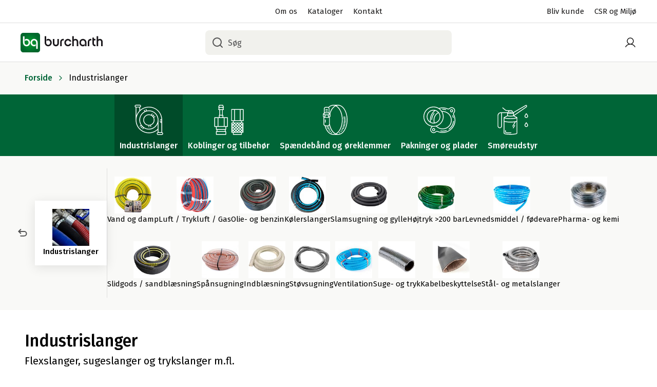

--- FILE ---
content_type: text/css; charset=utf-8
request_url: https://www.burcharth.dk/css/main.v-1d945a6aa93f9000aa817fb1573b51eb.css?
body_size: 21500
content:
/*! tailwindcss v3.4.1 | MIT License | https://tailwindcss.com*/*,:after,:before{border:0 solid #e5e7eb;box-sizing:border-box}:after,:before{--tw-content:""}:host,html{-webkit-text-size-adjust:100%;font-feature-settings:normal;-webkit-tap-highlight-color:transparent;font-family:Fira Sans,sans-serif;font-variation-settings:normal;line-height:1.5;-moz-tab-size:4;-o-tab-size:4;tab-size:4}body{line-height:inherit;margin:0}hr{border-top-width:1px;color:inherit;height:0}abbr:where([title]){-webkit-text-decoration:underline dotted;text-decoration:underline dotted}h1,h2,h3,h4,h5,h6{font-size:inherit;font-weight:inherit}a{color:inherit;text-decoration:inherit}b,strong{font-weight:bolder}code,kbd,pre,samp{font-feature-settings:normal;font-family:ui-monospace,SFMono-Regular,Menlo,Monaco,Consolas,Liberation Mono,Courier New,monospace;font-size:1em;font-variation-settings:normal}small{font-size:80%}sub,sup{font-size:75%;line-height:0;position:relative;vertical-align:baseline}sub{bottom:-.25em}sup{top:-.5em}table{border-collapse:collapse;border-color:inherit;text-indent:0}button,input,optgroup,select,textarea{font-feature-settings:inherit;color:inherit;font-family:inherit;font-size:100%;font-variation-settings:inherit;font-weight:inherit;line-height:inherit;margin:0;padding:0}button,select{text-transform:none}[type=button],[type=reset],[type=submit],button{-webkit-appearance:button;background-color:transparent;background-image:none}:-moz-focusring{outline:auto}:-moz-ui-invalid{box-shadow:none}progress{vertical-align:baseline}::-webkit-inner-spin-button,::-webkit-outer-spin-button{height:auto}[type=search]{-webkit-appearance:textfield;outline-offset:-2px}::-webkit-search-decoration{-webkit-appearance:none}::-webkit-file-upload-button{-webkit-appearance:button;font:inherit}summary{display:list-item}blockquote,dd,dl,figure,h1,h2,h3,h4,h5,h6,hr,p,pre{margin:0}fieldset{margin:0}fieldset,legend{padding:0}menu,ol,ul{list-style:none;margin:0;padding:0}dialog{padding:0}textarea{resize:vertical}input::-moz-placeholder,textarea::-moz-placeholder{color:#9ca3af;opacity:1}input::placeholder,textarea::placeholder{color:#9ca3af;opacity:1}[role=button],button{cursor:pointer}:disabled{cursor:default}audio,canvas,embed,iframe,img,object,svg,video{display:block;vertical-align:middle}img,video{height:auto;max-width:100%}[hidden]{display:none}[multiple],[type=date],[type=datetime-local],[type=email],[type=month],[type=number],[type=password],[type=search],[type=tel],[type=text],[type=time],[type=url],[type=week],select,textarea{--tw-shadow:0 0 #0000;-webkit-appearance:none;-moz-appearance:none;appearance:none;background-color:#fff;border-color:#6b7280;border-radius:0;border-width:1px;font-size:1rem;line-height:1.5rem;padding:.5rem .75rem}[multiple]:focus,[type=date]:focus,[type=datetime-local]:focus,[type=email]:focus,[type=month]:focus,[type=number]:focus,[type=password]:focus,[type=search]:focus,[type=tel]:focus,[type=text]:focus,[type=time]:focus,[type=url]:focus,[type=week]:focus,select:focus,textarea:focus{--tw-ring-inset:var(--tw-empty,/*!*/ /*!*/);--tw-ring-offset-width:0px;--tw-ring-offset-color:#fff;--tw-ring-color:#2563eb;--tw-ring-offset-shadow:var(--tw-ring-inset) 0 0 0 var(--tw-ring-offset-width) var(--tw-ring-offset-color);--tw-ring-shadow:var(--tw-ring-inset) 0 0 0 calc(1px + var(--tw-ring-offset-width)) var(--tw-ring-color);border-color:#2563eb;box-shadow:var(--tw-ring-offset-shadow),var(--tw-ring-shadow),var(--tw-shadow);outline:2px solid transparent;outline-offset:2px}input::-moz-placeholder,textarea::-moz-placeholder{color:#6b7280;opacity:1}input::placeholder,textarea::placeholder{color:#6b7280;opacity:1}::-webkit-datetime-edit-fields-wrapper{padding:0}::-webkit-date-and-time-value{min-height:1.5em}::-webkit-datetime-edit,::-webkit-datetime-edit-day-field,::-webkit-datetime-edit-hour-field,::-webkit-datetime-edit-meridiem-field,::-webkit-datetime-edit-millisecond-field,::-webkit-datetime-edit-minute-field,::-webkit-datetime-edit-month-field,::-webkit-datetime-edit-second-field,::-webkit-datetime-edit-year-field{padding-bottom:0;padding-top:0}select{background-image:url("data:image/svg+xml;charset=utf-8,%3Csvg xmlns='http://www.w3.org/2000/svg' fill='none' viewBox='0 0 20 20'%3E%3Cpath stroke='%236b7280' stroke-linecap='round' stroke-linejoin='round' stroke-width='1.5' d='m6 8 4 4 4-4'/%3E%3C/svg%3E");background-position:right .5rem center;background-repeat:no-repeat;background-size:1.5em 1.5em;padding-right:2.5rem;-webkit-print-color-adjust:exact;print-color-adjust:exact}[multiple]{background-image:none;background-position:0 0;background-repeat:unset;background-size:initial;padding-right:.75rem;-webkit-print-color-adjust:unset;print-color-adjust:unset}[type=checkbox],[type=radio]{--tw-shadow:0 0 #0000;-webkit-appearance:none;-moz-appearance:none;appearance:none;background-color:#fff;background-origin:border-box;border-color:#6b7280;border-width:1px;color:#2563eb;display:inline-block;flex-shrink:0;height:1rem;padding:0;-webkit-print-color-adjust:exact;print-color-adjust:exact;-webkit-user-select:none;-moz-user-select:none;user-select:none;vertical-align:middle;width:1rem}[type=checkbox]{border-radius:0}[type=radio]{border-radius:100%}[type=checkbox]:focus,[type=radio]:focus{--tw-ring-inset:var(--tw-empty,/*!*/ /*!*/);--tw-ring-offset-width:2px;--tw-ring-offset-color:#fff;--tw-ring-color:#2563eb;--tw-ring-offset-shadow:var(--tw-ring-inset) 0 0 0 var(--tw-ring-offset-width) var(--tw-ring-offset-color);--tw-ring-shadow:var(--tw-ring-inset) 0 0 0 calc(2px + var(--tw-ring-offset-width)) var(--tw-ring-color);box-shadow:var(--tw-ring-offset-shadow),var(--tw-ring-shadow),var(--tw-shadow);outline:2px solid transparent;outline-offset:2px}[type=checkbox]:checked,[type=radio]:checked{background-color:currentColor;background-position:50%;background-repeat:no-repeat;background-size:100% 100%;border-color:transparent}[type=checkbox]:checked{background-image:url("data:image/svg+xml;charset=utf-8,%3Csvg viewBox='0 0 16 16' fill='%23fff' xmlns='http://www.w3.org/2000/svg'%3E%3Cpath d='M12.207 4.793a1 1 0 0 1 0 1.414l-5 5a1 1 0 0 1-1.414 0l-2-2a1 1 0 0 1 1.414-1.414L6.5 9.086l4.293-4.293a1 1 0 0 1 1.414 0z'/%3E%3C/svg%3E")}[type=radio]:checked{background-image:url("data:image/svg+xml;charset=utf-8,%3Csvg viewBox='0 0 16 16' fill='%23fff' xmlns='http://www.w3.org/2000/svg'%3E%3Ccircle cx='8' cy='8' r='3'/%3E%3C/svg%3E")}[type=checkbox]:checked:focus,[type=checkbox]:checked:hover,[type=radio]:checked:focus,[type=radio]:checked:hover{background-color:currentColor;border-color:transparent}[type=checkbox]:indeterminate{background-color:currentColor;background-image:url("data:image/svg+xml;charset=utf-8,%3Csvg xmlns='http://www.w3.org/2000/svg' fill='none' viewBox='0 0 16 16'%3E%3Cpath stroke='%23fff' stroke-linecap='round' stroke-linejoin='round' stroke-width='2' d='M4 8h8'/%3E%3C/svg%3E");background-position:50%;background-repeat:no-repeat;background-size:100% 100%;border-color:transparent}[type=checkbox]:indeterminate:focus,[type=checkbox]:indeterminate:hover{background-color:currentColor;border-color:transparent}[type=file]{background:unset;border-color:inherit;border-radius:0;border-width:0;font-size:unset;line-height:inherit;padding:0}[type=file]:focus{outline:1px solid ButtonText;outline:1px auto -webkit-focus-ring-color}*,:after,:before{--tw-border-spacing-x:0;--tw-border-spacing-y:0;--tw-translate-x:0;--tw-translate-y:0;--tw-rotate:0;--tw-skew-x:0;--tw-skew-y:0;--tw-scale-x:1;--tw-scale-y:1;--tw-pan-x: ;--tw-pan-y: ;--tw-pinch-zoom: ;--tw-scroll-snap-strictness:proximity;--tw-gradient-from-position: ;--tw-gradient-via-position: ;--tw-gradient-to-position: ;--tw-ordinal: ;--tw-slashed-zero: ;--tw-numeric-figure: ;--tw-numeric-spacing: ;--tw-numeric-fraction: ;--tw-ring-inset: ;--tw-ring-offset-width:0px;--tw-ring-offset-color:#fff;--tw-ring-color:rgba(59,130,246,.5);--tw-ring-offset-shadow:0 0 #0000;--tw-ring-shadow:0 0 #0000;--tw-shadow:0 0 #0000;--tw-shadow-colored:0 0 #0000;--tw-blur: ;--tw-brightness: ;--tw-contrast: ;--tw-grayscale: ;--tw-hue-rotate: ;--tw-invert: ;--tw-saturate: ;--tw-sepia: ;--tw-drop-shadow: ;--tw-backdrop-blur: ;--tw-backdrop-brightness: ;--tw-backdrop-contrast: ;--tw-backdrop-grayscale: ;--tw-backdrop-hue-rotate: ;--tw-backdrop-invert: ;--tw-backdrop-opacity: ;--tw-backdrop-saturate: ;--tw-backdrop-sepia: }::backdrop{--tw-border-spacing-x:0;--tw-border-spacing-y:0;--tw-translate-x:0;--tw-translate-y:0;--tw-rotate:0;--tw-skew-x:0;--tw-skew-y:0;--tw-scale-x:1;--tw-scale-y:1;--tw-pan-x: ;--tw-pan-y: ;--tw-pinch-zoom: ;--tw-scroll-snap-strictness:proximity;--tw-gradient-from-position: ;--tw-gradient-via-position: ;--tw-gradient-to-position: ;--tw-ordinal: ;--tw-slashed-zero: ;--tw-numeric-figure: ;--tw-numeric-spacing: ;--tw-numeric-fraction: ;--tw-ring-inset: ;--tw-ring-offset-width:0px;--tw-ring-offset-color:#fff;--tw-ring-color:rgba(59,130,246,.5);--tw-ring-offset-shadow:0 0 #0000;--tw-ring-shadow:0 0 #0000;--tw-shadow:0 0 #0000;--tw-shadow-colored:0 0 #0000;--tw-blur: ;--tw-brightness: ;--tw-contrast: ;--tw-grayscale: ;--tw-hue-rotate: ;--tw-invert: ;--tw-saturate: ;--tw-sepia: ;--tw-drop-shadow: ;--tw-backdrop-blur: ;--tw-backdrop-brightness: ;--tw-backdrop-contrast: ;--tw-backdrop-grayscale: ;--tw-backdrop-hue-rotate: ;--tw-backdrop-invert: ;--tw-backdrop-opacity: ;--tw-backdrop-saturate: ;--tw-backdrop-sepia: }.container{margin-left:auto;margin-right:auto;padding-left:1.25rem;padding-right:1.25rem;width:100%}@media (min-width:640px){.container{max-width:640px}}@media (min-width:768px){.container{max-width:768px;padding-left:2.5rem;padding-right:2.5rem}}@media (min-width:1024px){.container{max-width:1024px;padding-left:3rem;padding-right:3rem}}@media (min-width:1280px){.container{max-width:1280px}}@media (min-width:1600px){.container{max-width:1600px}}@media (min-width:1900px){.container{max-width:1900px}}.form-input,.form-multiselect,.form-select,.form-textarea{--tw-shadow:0 0 #0000;-webkit-appearance:none;-moz-appearance:none;appearance:none;background-color:#fff;border-color:#6b7280;border-radius:0;border-width:1px;font-size:1rem;line-height:1.5rem;padding:.5rem .75rem}.form-input:focus,.form-multiselect:focus,.form-select:focus,.form-textarea:focus{--tw-ring-inset:var(--tw-empty,/*!*/ /*!*/);--tw-ring-offset-width:0px;--tw-ring-offset-color:#fff;--tw-ring-color:#2563eb;--tw-ring-offset-shadow:var(--tw-ring-inset) 0 0 0 var(--tw-ring-offset-width) var(--tw-ring-offset-color);--tw-ring-shadow:var(--tw-ring-inset) 0 0 0 calc(1px + var(--tw-ring-offset-width)) var(--tw-ring-color);border-color:#2563eb;box-shadow:var(--tw-ring-offset-shadow),var(--tw-ring-shadow),var(--tw-shadow);outline:2px solid transparent;outline-offset:2px}.form-input::-moz-placeholder,.form-textarea::-moz-placeholder{color:#6b7280;opacity:1}.form-input::placeholder,.form-textarea::placeholder{color:#6b7280;opacity:1}.form-input::-webkit-datetime-edit-fields-wrapper{padding:0}.form-input::-webkit-date-and-time-value{min-height:1.5em}.form-input::-webkit-datetime-edit,.form-input::-webkit-datetime-edit-day-field,.form-input::-webkit-datetime-edit-hour-field,.form-input::-webkit-datetime-edit-meridiem-field,.form-input::-webkit-datetime-edit-millisecond-field,.form-input::-webkit-datetime-edit-minute-field,.form-input::-webkit-datetime-edit-month-field,.form-input::-webkit-datetime-edit-second-field,.form-input::-webkit-datetime-edit-year-field{padding-bottom:0;padding-top:0}.form-select{background-image:url("data:image/svg+xml;charset=utf-8,%3Csvg xmlns='http://www.w3.org/2000/svg' fill='none' viewBox='0 0 20 20'%3E%3Cpath stroke='%236b7280' stroke-linecap='round' stroke-linejoin='round' stroke-width='1.5' d='m6 8 4 4 4-4'/%3E%3C/svg%3E");background-position:right .5rem center;background-repeat:no-repeat;background-size:1.5em 1.5em;padding-right:2.5rem}.form-checkbox,.form-radio,.form-select{-webkit-print-color-adjust:exact;print-color-adjust:exact}.form-checkbox,.form-radio{--tw-shadow:0 0 #0000;-webkit-appearance:none;-moz-appearance:none;appearance:none;background-color:#fff;background-origin:border-box;border-color:#6b7280;border-width:1px;color:#2563eb;display:inline-block;flex-shrink:0;height:1rem;padding:0;-webkit-user-select:none;-moz-user-select:none;user-select:none;vertical-align:middle;width:1rem}.form-checkbox{border-radius:0}.form-radio{border-radius:100%}.form-checkbox:focus,.form-radio:focus{--tw-ring-inset:var(--tw-empty,/*!*/ /*!*/);--tw-ring-offset-width:2px;--tw-ring-offset-color:#fff;--tw-ring-color:#2563eb;--tw-ring-offset-shadow:var(--tw-ring-inset) 0 0 0 var(--tw-ring-offset-width) var(--tw-ring-offset-color);--tw-ring-shadow:var(--tw-ring-inset) 0 0 0 calc(2px + var(--tw-ring-offset-width)) var(--tw-ring-color);box-shadow:var(--tw-ring-offset-shadow),var(--tw-ring-shadow),var(--tw-shadow);outline:2px solid transparent;outline-offset:2px}.form-checkbox:checked,.form-radio:checked{background-color:currentColor;background-position:50%;background-repeat:no-repeat;background-size:100% 100%;border-color:transparent}.form-checkbox:checked{background-image:url("data:image/svg+xml;charset=utf-8,%3Csvg viewBox='0 0 16 16' fill='%23fff' xmlns='http://www.w3.org/2000/svg'%3E%3Cpath d='M12.207 4.793a1 1 0 0 1 0 1.414l-5 5a1 1 0 0 1-1.414 0l-2-2a1 1 0 0 1 1.414-1.414L6.5 9.086l4.293-4.293a1 1 0 0 1 1.414 0z'/%3E%3C/svg%3E")}.form-radio:checked{background-image:url("data:image/svg+xml;charset=utf-8,%3Csvg viewBox='0 0 16 16' fill='%23fff' xmlns='http://www.w3.org/2000/svg'%3E%3Ccircle cx='8' cy='8' r='3'/%3E%3C/svg%3E")}.form-checkbox:checked:focus,.form-checkbox:checked:hover,.form-radio:checked:focus,.form-radio:checked:hover{background-color:currentColor;border-color:transparent}.form-checkbox:indeterminate{background-color:currentColor;background-image:url("data:image/svg+xml;charset=utf-8,%3Csvg xmlns='http://www.w3.org/2000/svg' fill='none' viewBox='0 0 16 16'%3E%3Cpath stroke='%23fff' stroke-linecap='round' stroke-linejoin='round' stroke-width='2' d='M4 8h8'/%3E%3C/svg%3E");background-position:50%;background-repeat:no-repeat;background-size:100% 100%;border-color:transparent}.form-checkbox:indeterminate:focus,.form-checkbox:indeterminate:hover{background-color:currentColor;border-color:transparent}.pointer-events-none{pointer-events:none}.pointer-events-auto{pointer-events:auto}.visible{visibility:visible}.invisible{visibility:hidden}.collapse{visibility:collapse}.static{position:static}.fixed{position:fixed}.absolute{position:absolute}.relative{position:relative}.sticky{position:sticky}.inset-0{inset:0}.inset-x-0{left:0;right:0}.inset-y-0{bottom:0;top:0}.-right-32{right:-8rem}.-right-full{right:-100%}.-top-14{top:-3.5rem}.-top-17{top:-4.25rem}.-top-8{top:-2rem}.bottom-0{bottom:0}.bottom-10{bottom:2.5rem}.bottom-7{bottom:1.75rem}.left-0{left:0}.left-1\/2{left:50%}.left-2{left:.5rem}.left-\[100\%\]{left:100%}.left-auto{left:auto}.right-0{right:0}.right-12{right:3rem}.right-3{right:.75rem}.right-\[-1rem\]{right:-1rem}.right-\[-8px\]{right:-8px}.top-0{top:0}.top-1\/2{top:50%}.top-16{top:4rem}.top-20{top:5rem}.top-8{top:2rem}.top-\[-1rem\]{top:-1rem}.top-\[-8px\]{top:-8px}.top-auto{top:auto}.top-full{top:100%}.z-0{z-index:0}.z-10{z-index:10}.z-100{z-index:100}.z-20{z-index:20}.z-30{z-index:30}.z-50{z-index:50}.z-60{z-index:60}.z-80{z-index:80}.z-90{z-index:90}.order-1{order:1}.order-2{order:2}.order-3{order:3}.col-span-2{grid-column:span 2/span 2}.col-span-3{grid-column:span 3/span 3}.col-span-5{grid-column:span 5/span 5}.col-span-6{grid-column:span 6/span 6}.col-start-4{grid-column-start:4}.-m-2{margin:-.5rem}.-m-3{margin:-.75rem}.m-3{margin:.75rem}.-mx-1{margin-left:-.25rem;margin-right:-.25rem}.-mx-1\.5{margin-left:-.375rem;margin-right:-.375rem}.-mx-2{margin-left:-.5rem;margin-right:-.5rem}.-mx-3{margin-left:-.75rem;margin-right:-.75rem}.-mx-4{margin-left:-1rem;margin-right:-1rem}.-mx-5{margin-left:-1.25rem;margin-right:-1.25rem}.-mx-6{margin-left:-1.5rem;margin-right:-1.5rem}.-my-1{margin-bottom:-.25rem;margin-top:-.25rem}.-my-2{margin-bottom:-.5rem;margin-top:-.5rem}.-my-5{margin-bottom:-1.25rem;margin-top:-1.25rem}.mx-2{margin-left:.5rem;margin-right:.5rem}.mx-3{margin-left:.75rem;margin-right:.75rem}.mx-auto{margin-left:auto;margin-right:auto}.my-1{margin-bottom:.25rem;margin-top:.25rem}.my-10{margin-bottom:2.5rem;margin-top:2.5rem}.my-2{margin-bottom:.5rem;margin-top:.5rem}.my-4{margin-bottom:1rem;margin-top:1rem}.my-\[6px\]{margin-bottom:6px;margin-top:6px}.-mb-1{margin-bottom:-.25rem}.-mb-10{margin-bottom:-2.5rem}.-mb-2{margin-bottom:-.5rem}.-mb-4{margin-bottom:-1rem}.-mb-6{margin-bottom:-1.5rem}.-mb-8{margin-bottom:-2rem}.-mb-px{margin-bottom:-1px}.-ml-3{margin-left:-.75rem}.-ml-5{margin-left:-1.25rem}.-ml-6{margin-left:-1.5rem}.-ml-px{margin-left:-1px}.-mr-16{margin-right:-4rem}.-mr-4{margin-right:-1rem}.-mr-8{margin-right:-2rem}.-mr-px{margin-right:-1px}.-mt-1{margin-top:-.25rem}.-mt-10{margin-top:-2.5rem}.-mt-12{margin-top:-3rem}.-mt-20{margin-top:-5rem}.-mt-3{margin-top:-.75rem}.-mt-32{margin-top:-8rem}.-mt-4{margin-top:-1rem}.-mt-6{margin-top:-1.5rem}.-mt-px{margin-top:-1px}.mb-0{margin-bottom:0}.mb-0\.5{margin-bottom:.125rem}.mb-1{margin-bottom:.25rem}.mb-1\.5{margin-bottom:.375rem}.mb-10{margin-bottom:2.5rem}.mb-14{margin-bottom:3.5rem}.mb-16{margin-bottom:4rem}.mb-2{margin-bottom:.5rem}.mb-2\.5{margin-bottom:.625rem}.mb-20{margin-bottom:5rem}.mb-3{margin-bottom:.75rem}.mb-4{margin-bottom:1rem}.mb-5{margin-bottom:1.25rem}.mb-6{margin-bottom:1.5rem}.mb-7{margin-bottom:1.75rem}.mb-8{margin-bottom:2rem}.mb-px{margin-bottom:1px}.ml-1{margin-left:.25rem}.ml-1\.5{margin-left:.375rem}.ml-15{margin-left:3.75rem}.ml-2{margin-left:.5rem}.ml-20{margin-left:5rem}.ml-3{margin-left:.75rem}.ml-4{margin-left:1rem}.ml-5{margin-left:1.25rem}.ml-6{margin-left:1.5rem}.ml-9{margin-left:2.25rem}.ml-auto{margin-left:auto}.mr-1{margin-right:.25rem}.mr-1\.5{margin-right:.375rem}.mr-10{margin-right:2.5rem}.mr-12{margin-right:3rem}.mr-2{margin-right:.5rem}.mr-2\.5{margin-right:.625rem}.mr-3{margin-right:.75rem}.mr-4{margin-right:1rem}.mr-5{margin-right:1.25rem}.mr-6{margin-right:1.5rem}.mr-auto{margin-right:auto}.mt-0{margin-top:0}.mt-0\.5{margin-top:.125rem}.mt-1{margin-top:.25rem}.mt-1\.5{margin-top:.375rem}.mt-10{margin-top:2.5rem}.mt-12{margin-top:3rem}.mt-14{margin-top:3.5rem}.mt-18{margin-top:4.5rem}.mt-2{margin-top:.5rem}.mt-2\.5{margin-top:.625rem}.mt-3{margin-top:.75rem}.mt-4{margin-top:1rem}.mt-5{margin-top:1.25rem}.mt-6{margin-top:1.5rem}.mt-8{margin-top:2rem}.mt-9{margin-top:2.25rem}.mt-\[-1\.875rem\]{margin-top:-1.875rem}.mt-\[5\.3rem\]{margin-top:5.3rem}.mt-auto{margin-top:auto}.box-border{box-sizing:border-box}.block{display:block}.inline-block{display:inline-block}.flex{display:flex}.inline-flex{display:inline-flex}.table{display:table}.flow-root{display:flow-root}.grid{display:grid}.hidden{display:none}.aspect-video{aspect-ratio:16/9}.h-1{height:.25rem}.h-1\.5{height:.375rem}.h-1\/2{height:50%}.h-10{height:2.5rem}.h-11{height:2.75rem}.h-12{height:3rem}.h-13{height:3.25rem}.h-14{height:3.5rem}.h-15{height:3.75rem}.h-16{height:4rem}.h-17{height:4.25rem}.h-18{height:4.5rem}.h-19{height:4.75rem}.h-2{height:.5rem}.h-20{height:5rem}.h-24{height:6rem}.h-26{height:6.5rem}.h-3{height:.75rem}.h-3\.5{height:.875rem}.h-3\/5{height:60%}.h-32{height:8rem}.h-34{height:8.5rem}.h-36{height:9rem}.h-4{height:1rem}.h-40{height:10rem}.h-46{height:11.5rem}.h-5{height:1.25rem}.h-50{height:12.5rem}.h-6{height:1.5rem}.h-60{height:15rem}.h-64{height:16rem}.h-68{height:17rem}.h-7{height:1.75rem}.h-8{height:2rem}.h-9{height:2.25rem}.h-\[1\.125rem\]{height:1.125rem}.h-\[1\.875rem\]{height:1.875rem}.h-\[3rem\]{height:3rem}.h-\[5\.5rem\]{height:5.5rem}.h-\[5rem\]{height:5rem}.h-auto{height:auto}.h-full{height:100%}.h-screen{height:100vh}.max-h-0{max-height:0}.max-h-10{max-height:2.5rem}.max-h-20{max-height:5rem}.max-h-\[100vh\]{max-height:100vh}.max-h-\[80vh\]{max-height:80vh}.max-h-\[90vh\]{max-height:90vh}.max-h-full{max-height:100%}.min-h-10{min-height:2.5rem}.min-h-12{min-height:3rem}.min-h-14{min-height:3.5rem}.min-h-28{min-height:7rem}.min-h-30{min-height:7.5rem}.min-h-\[20vh\]{min-height:20vh}.min-h-screen{min-height:100vh}.\!w-20{width:5rem!important}.w-0{width:0}.w-1{width:.25rem}.w-1\.5{width:.375rem}.w-1\/2{width:50%}.w-1\/3{width:33.333333%}.w-1\/4{width:25%}.w-1\/5{width:20%}.w-10{width:2.5rem}.w-11{width:2.75rem}.w-11\/12{width:91.666667%}.w-12{width:3rem}.w-13{width:3.25rem}.w-14{width:3.5rem}.w-15{width:3.75rem}.w-16{width:4rem}.w-18{width:4.5rem}.w-2{width:.5rem}.w-2\/3{width:66.666667%}.w-2\/5{width:40%}.w-20{width:5rem}.w-21{width:5.25rem}.w-22{width:5.5rem}.w-26{width:6.5rem}.w-3{width:.75rem}.w-3\.5{width:.875rem}.w-3\/4{width:75%}.w-3\/5{width:60%}.w-30{width:7.5rem}.w-31{width:7.75rem}.w-32{width:8rem}.w-34{width:8.5rem}.w-35{width:8.75rem}.w-4{width:1rem}.w-4\/5{width:80%}.w-40{width:10rem}.w-5{width:1.25rem}.w-50{width:12.5rem}.w-6{width:1.5rem}.w-7{width:1.75rem}.w-70{width:17.5rem}.w-74{width:18.5rem}.w-8{width:2rem}.w-80{width:20rem}.w-9{width:2.25rem}.w-90{width:22.5rem}.w-\[1\.125rem\]{width:1.125rem}.w-\[1px\]{width:1px}.w-\[3rem\]{width:3rem}.w-\[5\.5rem\]{width:5.5rem}.w-\[5rem\]{width:5rem}.w-auto{width:auto}.w-full{width:100%}.w-px{width:1px}.w-screen{width:100vw}.min-w-0{min-width:0}.min-w-120{min-width:30rem}.min-w-36{min-width:9rem}.min-w-60{min-width:15rem}.min-w-full{min-width:100%}.max-w-1\/2{max-width:50%}.max-w-10{max-width:2.5rem}.max-w-100{max-width:25rem}.max-w-20{max-width:5rem}.max-w-34{max-width:8.5rem}.max-w-3xl{max-width:48rem}.max-w-4xl{max-width:56rem}.max-w-75{max-width:18.75rem}.max-w-7xl{max-width:80rem}.max-w-86{max-width:21.5rem}.max-w-\[680px\]{max-width:680px}.max-w-\[720px\]{max-width:720px}.max-w-\[80\%\]{max-width:80%}.max-w-\[80vw\]{max-width:80vw}.max-w-\[960px\]{max-width:960px}.max-w-full{max-width:100%}.max-w-xs{max-width:20rem}.flex-1{flex:1 1 0%}.flex-shrink-0{flex-shrink:0}.flex-grow{flex-grow:1}.flex-grow-0{flex-grow:0}.grow{flex-grow:1}.border-collapse{border-collapse:collapse}.origin-top-right{transform-origin:top right}.-translate-x-1{--tw-translate-x:-0.25rem}.-translate-x-1,.-translate-x-1\/2{transform:translate(var(--tw-translate-x),var(--tw-translate-y)) rotate(var(--tw-rotate)) skewX(var(--tw-skew-x)) skewY(var(--tw-skew-y)) scaleX(var(--tw-scale-x)) scaleY(var(--tw-scale-y))}.-translate-x-1\/2{--tw-translate-x:-50%}.-translate-x-full{--tw-translate-x:-100%}.-translate-x-full,.-translate-y-1\/2{transform:translate(var(--tw-translate-x),var(--tw-translate-y)) rotate(var(--tw-rotate)) skewX(var(--tw-skew-x)) skewY(var(--tw-skew-y)) scaleX(var(--tw-scale-x)) scaleY(var(--tw-scale-y))}.-translate-y-1\/2{--tw-translate-y:-50%}.-translate-y-6{--tw-translate-y:-1.5rem}.-translate-y-6,.translate-x-0{transform:translate(var(--tw-translate-x),var(--tw-translate-y)) rotate(var(--tw-rotate)) skewX(var(--tw-skew-x)) skewY(var(--tw-skew-y)) scaleX(var(--tw-scale-x)) scaleY(var(--tw-scale-y))}.translate-x-0{--tw-translate-x:0rem}.translate-x-48{--tw-translate-x:12rem}.translate-x-48,.translate-y-0{transform:translate(var(--tw-translate-x),var(--tw-translate-y)) rotate(var(--tw-rotate)) skewX(var(--tw-skew-x)) skewY(var(--tw-skew-y)) scaleX(var(--tw-scale-x)) scaleY(var(--tw-scale-y))}.translate-y-0{--tw-translate-y:0rem}.translate-y-1{--tw-translate-y:0.25rem}.translate-y-1,.translate-y-4{transform:translate(var(--tw-translate-x),var(--tw-translate-y)) rotate(var(--tw-rotate)) skewX(var(--tw-skew-x)) skewY(var(--tw-skew-y)) scaleX(var(--tw-scale-x)) scaleY(var(--tw-scale-y))}.translate-y-4{--tw-translate-y:1rem}.rotate-180{--tw-rotate:180deg}.rotate-180,.rotate-270{transform:translate(var(--tw-translate-x),var(--tw-translate-y)) rotate(var(--tw-rotate)) skewX(var(--tw-skew-x)) skewY(var(--tw-skew-y)) scaleX(var(--tw-scale-x)) scaleY(var(--tw-scale-y))}.rotate-270{--tw-rotate:270deg}.rotate-90{--tw-rotate:90deg}.rotate-90,.rotate-\[275deg\]{transform:translate(var(--tw-translate-x),var(--tw-translate-y)) rotate(var(--tw-rotate)) skewX(var(--tw-skew-x)) skewY(var(--tw-skew-y)) scaleX(var(--tw-scale-x)) scaleY(var(--tw-scale-y))}.rotate-\[275deg\]{--tw-rotate:275deg}.scale-100{--tw-scale-x:1;--tw-scale-y:1}.scale-100,.scale-90{transform:translate(var(--tw-translate-x),var(--tw-translate-y)) rotate(var(--tw-rotate)) skewX(var(--tw-skew-x)) skewY(var(--tw-skew-y)) scaleX(var(--tw-scale-x)) scaleY(var(--tw-scale-y))}.scale-90{--tw-scale-x:.9;--tw-scale-y:.9}.scale-95{--tw-scale-x:.95;--tw-scale-y:.95}.scale-95,.transform{transform:translate(var(--tw-translate-x),var(--tw-translate-y)) rotate(var(--tw-rotate)) skewX(var(--tw-skew-x)) skewY(var(--tw-skew-y)) scaleX(var(--tw-scale-x)) scaleY(var(--tw-scale-y))}@keyframes spin{to{transform:rotate(1turn)}}.animate-spin{animation:spin 1s linear infinite}.cursor-default{cursor:default}.cursor-pointer{cursor:pointer}.touch-manipulation{touch-action:manipulation}.appearance-none{-webkit-appearance:none;-moz-appearance:none;appearance:none}.grid-cols-1{grid-template-columns:repeat(1,minmax(0,1fr))}.grid-cols-12{grid-template-columns:repeat(12,minmax(0,1fr))}.grid-cols-2{grid-template-columns:repeat(2,minmax(0,1fr))}.grid-cols-4{grid-template-columns:repeat(4,minmax(0,1fr))}.grid-rows-2{grid-template-rows:repeat(2,minmax(0,1fr))}.flex-row{flex-direction:row}.flex-row-reverse{flex-direction:row-reverse}.flex-col{flex-direction:column}.flex-col-reverse{flex-direction:column-reverse}.flex-wrap{flex-wrap:wrap}.flex-wrap-reverse{flex-wrap:wrap-reverse}.content-between{align-content:space-between}.items-start{align-items:flex-start}.items-end{align-items:flex-end}.items-center{align-items:center}.justify-end{justify-content:flex-end}.justify-center{justify-content:center}.justify-between{justify-content:space-between}.gap-0{gap:0}.gap-0\.5{gap:.125rem}.gap-1{gap:.25rem}.gap-1\.5{gap:.375rem}.gap-10{gap:2.5rem}.gap-2{gap:.5rem}.gap-2\.5{gap:.625rem}.gap-3{gap:.75rem}.gap-4{gap:1rem}.gap-5{gap:1.25rem}.gap-6{gap:1.5rem}.gap-7{gap:1.75rem}.gap-8{gap:2rem}.gap-\[2\.6rem\]{gap:2.6rem}.gap-y-6{row-gap:1.5rem}.space-x-1>:not([hidden])~:not([hidden]){--tw-space-x-reverse:0;margin-left:calc(.25rem*(1 - var(--tw-space-x-reverse)));margin-right:calc(.25rem*var(--tw-space-x-reverse))}.space-x-2>:not([hidden])~:not([hidden]){--tw-space-x-reverse:0;margin-left:calc(.5rem*(1 - var(--tw-space-x-reverse)));margin-right:calc(.5rem*var(--tw-space-x-reverse))}.space-x-3>:not([hidden])~:not([hidden]){--tw-space-x-reverse:0;margin-left:calc(.75rem*(1 - var(--tw-space-x-reverse)));margin-right:calc(.75rem*var(--tw-space-x-reverse))}.space-x-4>:not([hidden])~:not([hidden]){--tw-space-x-reverse:0;margin-left:calc(1rem*(1 - var(--tw-space-x-reverse)));margin-right:calc(1rem*var(--tw-space-x-reverse))}.space-y-1>:not([hidden])~:not([hidden]){--tw-space-y-reverse:0;margin-bottom:calc(.25rem*var(--tw-space-y-reverse));margin-top:calc(.25rem*(1 - var(--tw-space-y-reverse)))}.space-y-2>:not([hidden])~:not([hidden]){--tw-space-y-reverse:0;margin-bottom:calc(.5rem*var(--tw-space-y-reverse));margin-top:calc(.5rem*(1 - var(--tw-space-y-reverse)))}.space-y-6>:not([hidden])~:not([hidden]){--tw-space-y-reverse:0;margin-bottom:calc(1.5rem*var(--tw-space-y-reverse));margin-top:calc(1.5rem*(1 - var(--tw-space-y-reverse)))}.space-y-8>:not([hidden])~:not([hidden]){--tw-space-y-reverse:0;margin-bottom:calc(2rem*var(--tw-space-y-reverse));margin-top:calc(2rem*(1 - var(--tw-space-y-reverse)))}.space-y-\[22px\]>:not([hidden])~:not([hidden]){--tw-space-y-reverse:0;margin-bottom:calc(22px*var(--tw-space-y-reverse));margin-top:calc(22px*(1 - var(--tw-space-y-reverse)))}.divide-x-2>:not([hidden])~:not([hidden]){--tw-divide-x-reverse:0;border-left-width:calc(.125rem*(1 - var(--tw-divide-x-reverse)));border-right-width:calc(.125rem*var(--tw-divide-x-reverse))}.divide-y>:not([hidden])~:not([hidden]){--tw-divide-y-reverse:0;border-bottom-width:calc(.0625rem*var(--tw-divide-y-reverse));border-top-width:calc(.0625rem*(1 - var(--tw-divide-y-reverse)))}.divide-gray-200>:not([hidden])~:not([hidden]){--tw-divide-opacity:1;border-color:rgb(229 231 235/var(--tw-divide-opacity))}.self-start{align-self:flex-start}.self-end{align-self:flex-end}.self-center{align-self:center}.justify-self-start{justify-self:start}.justify-self-end{justify-self:end}.overflow-auto{overflow:auto}.overflow-hidden{overflow:hidden}.overflow-x-auto{overflow-x:auto}.overflow-y-auto{overflow-y:auto}.overflow-x-hidden{overflow-x:hidden}.truncate{overflow:hidden;text-overflow:ellipsis}.truncate,.whitespace-nowrap{white-space:nowrap}.whitespace-pre-wrap{white-space:pre-wrap}.break-words{overflow-wrap:break-word}.break-all{word-break:break-all}.rounded{border-radius:.25rem}.rounded-full{border-radius:9999px}.rounded-lg{border-radius:.5rem}.rounded-md{border-radius:.375rem}.rounded-sm{border-radius:.125rem}.rounded-b-sm{border-bottom-left-radius:.125rem;border-bottom-right-radius:.125rem}.rounded-t-md{border-top-left-radius:.375rem;border-top-right-radius:.375rem}.border{border-width:.0625rem}.border-0{border-width:0}.border-2{border-width:.125rem}.border-b{border-bottom-width:.0625rem}.border-l{border-left-width:.0625rem}.border-l-0{border-left-width:0}.border-l-2{border-left-width:.125rem}.border-l-4{border-left-width:.25rem}.border-r{border-right-width:.0625rem}.border-t{border-top-width:.0625rem}.border-t-0{border-top-width:0}.border-t-2{border-top-width:.125rem}.border-dashed{border-style:dashed}.border-base-beige{--tw-border-opacity:1;border-color:rgb(241 241 237/var(--tw-border-opacity))}.border-base-error{--tw-border-opacity:1;border-color:rgb(184 36 30/var(--tw-border-opacity))}.border-base-grey{--tw-border-opacity:1;border-color:rgb(82 82 82/var(--tw-border-opacity))}.border-base-light-grey{--tw-border-opacity:1;border-color:rgb(222 222 222/var(--tw-border-opacity))}.border-base-white{--tw-border-opacity:1;border-color:rgb(255 255 255/var(--tw-border-opacity))}.border-brand{--tw-border-opacity:1;border-color:rgb(0 101 55/var(--tw-border-opacity))}.border-gray-200{--tw-border-opacity:1;border-color:rgb(229 231 235/var(--tw-border-opacity))}.border-gray-300{--tw-border-opacity:1;border-color:rgb(209 213 219/var(--tw-border-opacity))}.border-green-300{--tw-border-opacity:1;border-color:rgb(134 239 172/var(--tw-border-opacity))}.border-orange{--tw-border-opacity:1;border-color:rgb(237 104 29/var(--tw-border-opacity))}.border-transparent{border-color:transparent}.\!bg-base-beige{--tw-bg-opacity:1!important;background-color:rgb(241 241 237/var(--tw-bg-opacity))!important}.bg-\[\#fafaf8\]{--tw-bg-opacity:1;background-color:rgb(250 250 248/var(--tw-bg-opacity))}.bg-base-beige{--tw-bg-opacity:1;background-color:rgb(241 241 237/var(--tw-bg-opacity))}.bg-base-black{--tw-bg-opacity:1;background-color:rgb(26 25 25/var(--tw-bg-opacity))}.bg-base-black\/20{background-color:rgba(26,25,25,.2)}.bg-base-dark-green{--tw-bg-opacity:1;background-color:rgb(0 101 55/var(--tw-bg-opacity))}.bg-base-error{--tw-bg-opacity:1;background-color:rgb(184 36 30/var(--tw-bg-opacity))}.bg-base-error-8{background-color:rgba(184,36,30,.08)}.bg-base-green{--tw-bg-opacity:1;background-color:rgb(19 165 56/var(--tw-bg-opacity))}.bg-base-grey{--tw-bg-opacity:1;background-color:rgb(82 82 82/var(--tw-bg-opacity))}.bg-base-grey-25{background-color:rgba(82,82,82,.25)}.bg-base-grey\/10{background-color:rgba(82,82,82,.1)}.bg-base-light-beige{--tw-bg-opacity:1;background-color:rgb(249 249 247/var(--tw-bg-opacity))}.bg-base-light-grey{--tw-bg-opacity:1;background-color:rgb(222 222 222/var(--tw-bg-opacity))}.bg-base-lighter-green{--tw-bg-opacity:1;background-color:rgb(240 244 236/var(--tw-bg-opacity))}.bg-base-succes{--tw-bg-opacity:1;background-color:rgb(19 165 56/var(--tw-bg-opacity))}.bg-base-succes-8{background-color:rgba(19,165,56,.08)}.bg-base-white{--tw-bg-opacity:1;background-color:rgb(255 255 255/var(--tw-bg-opacity))}.bg-black{--tw-bg-opacity:1;background-color:rgb(0 0 0/var(--tw-bg-opacity))}.bg-brand{--tw-bg-opacity:1;background-color:rgb(0 101 55/var(--tw-bg-opacity))}.bg-brand-dark{--tw-bg-opacity:1;background-color:rgb(0 75 41/var(--tw-bg-opacity))}.bg-gray-50{--tw-bg-opacity:1;background-color:rgb(249 250 251/var(--tw-bg-opacity))}.bg-gray-900{--tw-bg-opacity:1;background-color:rgb(17 24 39/var(--tw-bg-opacity))}.bg-green-100{--tw-bg-opacity:1;background-color:rgb(220 252 231/var(--tw-bg-opacity))}.bg-orange{--tw-bg-opacity:1;background-color:rgb(237 104 29/var(--tw-bg-opacity))}.bg-orange-8{background-color:rgba(237,104,29,.08)}.bg-transparent{background-color:transparent}.bg-white{--tw-bg-opacity:1;background-color:rgb(255 255 255/var(--tw-bg-opacity))}.bg-white\/70{background-color:hsla(0,0%,100%,.7)}.bg-opacity-25{--tw-bg-opacity:0.25}.bg-opacity-50{--tw-bg-opacity:0.5}.bg-opacity-75{--tw-bg-opacity:0.75}.bg-gradient-to-r{background-image:linear-gradient(to right,var(--tw-gradient-stops))}.from-transparent{--tw-gradient-from:transparent var(--tw-gradient-from-position);--tw-gradient-to:transparent var(--tw-gradient-to-position);--tw-gradient-stops:var(--tw-gradient-from),var(--tw-gradient-to)}.from-white{--tw-gradient-from:#fff var(--tw-gradient-from-position);--tw-gradient-to:hsla(0,0%,100%,0) var(--tw-gradient-to-position);--tw-gradient-stops:var(--tw-gradient-from),var(--tw-gradient-to)}.to-transparent{--tw-gradient-to:transparent var(--tw-gradient-to-position)}.to-white{--tw-gradient-to:#fff var(--tw-gradient-to-position)}.bg-cover{background-size:cover}.bg-center{background-position:50%}.fill-brand{fill:#006537}.fill-white{fill:#fff}.stroke-current{stroke:currentColor}.object-contain{-o-object-fit:contain;object-fit:contain}.object-cover{-o-object-fit:cover;object-fit:cover}.p-0{padding:0}.p-1{padding:.25rem}.p-2{padding:.5rem}.p-2\.5{padding:.625rem}.p-3{padding:.75rem}.p-4{padding:1rem}.p-5{padding:1.25rem}.p-6{padding:1.5rem}.p-7{padding:1.75rem}.p-8{padding:2rem}.p-\[2px\]{padding:2px}.px-0{padding-left:0;padding-right:0}.px-1{padding-left:.25rem;padding-right:.25rem}.px-1\.5{padding-left:.375rem;padding-right:.375rem}.px-10{padding-left:2.5rem;padding-right:2.5rem}.px-12{padding-left:3rem;padding-right:3rem}.px-14{padding-left:3.5rem;padding-right:3.5rem}.px-16{padding-left:4rem;padding-right:4rem}.px-2{padding-left:.5rem;padding-right:.5rem}.px-2\.5{padding-left:.625rem;padding-right:.625rem}.px-3{padding-left:.75rem;padding-right:.75rem}.px-4{padding-left:1rem;padding-right:1rem}.px-5{padding-left:1.25rem;padding-right:1.25rem}.px-6{padding-left:1.5rem;padding-right:1.5rem}.px-8{padding-left:2rem;padding-right:2rem}.py-1{padding-bottom:.25rem;padding-top:.25rem}.py-1\.5{padding-bottom:.375rem;padding-top:.375rem}.py-10{padding-bottom:2.5rem;padding-top:2.5rem}.py-14{padding-bottom:3.5rem;padding-top:3.5rem}.py-2{padding-bottom:.5rem;padding-top:.5rem}.py-2\.5{padding-bottom:.625rem;padding-top:.625rem}.py-20{padding-bottom:5rem;padding-top:5rem}.py-3{padding-bottom:.75rem;padding-top:.75rem}.py-4{padding-bottom:1rem;padding-top:1rem}.py-5{padding-bottom:1.25rem;padding-top:1.25rem}.py-6{padding-bottom:1.5rem;padding-top:1.5rem}.py-7{padding-bottom:1.75rem;padding-top:1.75rem}.py-8{padding-bottom:2rem;padding-top:2rem}.py-\[8\.5px\]{padding-bottom:8.5px;padding-top:8.5px}.pb-0{padding-bottom:0}.pb-0\.5{padding-bottom:.125rem}.pb-1{padding-bottom:.25rem}.pb-10{padding-bottom:2.5rem}.pb-12{padding-bottom:3rem}.pb-2{padding-bottom:.5rem}.pb-20{padding-bottom:5rem}.pb-3{padding-bottom:.75rem}.pb-4{padding-bottom:1rem}.pb-5{padding-bottom:1.25rem}.pb-6{padding-bottom:1.5rem}.pb-8{padding-bottom:2rem}.pb-9{padding-bottom:2.25rem}.pl-0{padding-left:0}.pl-11{padding-left:2.75rem}.pl-14{padding-left:3.5rem}.pl-2{padding-left:.5rem}.pl-4{padding-left:1rem}.pl-5{padding-left:1.25rem}.pl-6{padding-left:1.5rem}.pl-9{padding-left:2.25rem}.pr-10{padding-right:2.5rem}.pr-2{padding-right:.5rem}.pr-3{padding-right:.75rem}.pr-4{padding-right:1rem}.pr-6{padding-right:1.5rem}.pr-8{padding-right:2rem}.pt-1{padding-top:.25rem}.pt-10{padding-top:2.5rem}.pt-12{padding-top:3rem}.pt-2{padding-top:.5rem}.pt-20{padding-top:5rem}.pt-3{padding-top:.75rem}.pt-32{padding-top:8rem}.pt-4{padding-top:1rem}.pt-5{padding-top:1.25rem}.pt-6{padding-top:1.5rem}.pt-8{padding-top:2rem}.pt-9{padding-top:2.25rem}.text-left{text-align:left}.text-center{text-align:center}.text-right{text-align:right}.indent-0{text-indent:0}.align-middle{vertical-align:middle}.align-bottom{vertical-align:bottom}.font-sans{font-family:Fira Sans,sans-serif}.text-12{font-size:.75rem}.text-13{font-size:.8125rem}.text-14{font-size:.875rem}.text-15{font-size:.9375rem}.text-16{font-size:1rem}.text-18{font-size:1.125rem}.text-20{font-size:1.25rem}.text-24{font-size:1.5rem}.text-26{font-size:1.625rem}.text-28{font-size:1.75rem}.text-2xl{font-size:1.5rem;line-height:2rem}.text-32{font-size:2rem}.text-base{font-size:1rem;line-height:1.5rem}.text-lg{font-size:1.125rem;line-height:1.75rem}.text-sm{font-size:.875rem;line-height:1.25rem}.text-xl{font-size:1.25rem;line-height:1.75rem}.text-xs{font-size:.75rem;line-height:1rem}.font-bold{font-weight:700}.font-medium{font-weight:500}.font-normal{font-weight:400}.font-semibold{font-weight:600}.uppercase{text-transform:uppercase}.lowercase{text-transform:lowercase}.normal-case{text-transform:none}.italic{font-style:italic}.leading-1\.2{line-height:1.2}.leading-4{line-height:1rem}.leading-5{line-height:1.25rem}.leading-6{line-height:1.5rem}.leading-box{line-height:125%}.leading-none{line-height:1}.leading-normal{line-height:1.5}.leading-snug{line-height:1.375}.leading-tight{line-height:1.25}.tracking-wide{letter-spacing:.025em}.tracking-wider{letter-spacing:.05em}.text-base-beige{--tw-text-opacity:1;color:rgb(241 241 237/var(--tw-text-opacity))}.text-base-black{--tw-text-opacity:1;color:rgb(26 25 25/var(--tw-text-opacity))}.text-base-error{--tw-text-opacity:1;color:rgb(184 36 30/var(--tw-text-opacity))}.text-base-grey{--tw-text-opacity:1;color:rgb(82 82 82/var(--tw-text-opacity))}.text-base-light-grey{--tw-text-opacity:1;color:rgb(222 222 222/var(--tw-text-opacity))}.text-base-white{--tw-text-opacity:1;color:rgb(255 255 255/var(--tw-text-opacity))}.text-black{--tw-text-opacity:1;color:rgb(0 0 0/var(--tw-text-opacity))}.text-brand{--tw-text-opacity:1;color:rgb(0 101 55/var(--tw-text-opacity))}.text-gray-500{--tw-text-opacity:1;color:rgb(107 114 128/var(--tw-text-opacity))}.text-gray-700{--tw-text-opacity:1;color:rgb(55 65 81/var(--tw-text-opacity))}.text-gray-900{--tw-text-opacity:1;color:rgb(17 24 39/var(--tw-text-opacity))}.text-green-600{--tw-text-opacity:1;color:rgb(22 163 74/var(--tw-text-opacity))}.text-green-700{--tw-text-opacity:1;color:rgb(21 128 61/var(--tw-text-opacity))}.text-orange{--tw-text-opacity:1;color:rgb(237 104 29/var(--tw-text-opacity))}.text-red-500{--tw-text-opacity:1;color:rgb(239 68 68/var(--tw-text-opacity))}.text-transparent{color:transparent}.text-white{--tw-text-opacity:1;color:rgb(255 255 255/var(--tw-text-opacity))}.underline{text-decoration-line:underline}.line-through{text-decoration-line:line-through}.antialiased{-webkit-font-smoothing:antialiased;-moz-osx-font-smoothing:grayscale}.placeholder-base-black::-moz-placeholder{--tw-placeholder-opacity:1;color:rgb(26 25 25/var(--tw-placeholder-opacity))}.placeholder-base-black::placeholder{--tw-placeholder-opacity:1;color:rgb(26 25 25/var(--tw-placeholder-opacity))}.placeholder-base-grey::-moz-placeholder{--tw-placeholder-opacity:1;color:rgb(82 82 82/var(--tw-placeholder-opacity))}.placeholder-base-grey::placeholder{--tw-placeholder-opacity:1;color:rgb(82 82 82/var(--tw-placeholder-opacity))}.opacity-0{opacity:0}.opacity-100{opacity:1}.opacity-25{opacity:.25}.opacity-40{opacity:.4}.opacity-50{opacity:.5}.opacity-60{opacity:.6}.opacity-75{opacity:.75}.bg-blend-multiply{background-blend-mode:multiply}.shadow{--tw-shadow:0rem 0.125rem 0.25rem rgba(40,40,40,.05);--tw-shadow-colored:0rem 0.125rem 0.25rem var(--tw-shadow-color)}.shadow,.shadow-input{box-shadow:var(--tw-ring-offset-shadow,0 0 #0000),var(--tw-ring-shadow,0 0 #0000),var(--tw-shadow)}.shadow-input{--tw-shadow:0 0 0 0.125rem rgba(0,101,55,.16);--tw-shadow-colored:0 0 0 0.125rem var(--tw-shadow-color)}.shadow-lg{--tw-shadow:0rem 1.5rem 2.5rem rgba(0,0,0,.1);--tw-shadow-colored:0rem 1.5rem 2.5rem var(--tw-shadow-color)}.shadow-lg,.shadow-longLine{box-shadow:var(--tw-ring-offset-shadow,0 0 #0000),var(--tw-ring-shadow,0 0 #0000),var(--tw-shadow)}.shadow-longLine{--tw-shadow:0px 4px 8px rgba(0,0,0,.04),0px 0px 2px rgba(0,0,0,.06),0px 0px 1px rgba(0,0,0,.04) ;;--tw-shadow-colored:0px 4px 8px var(--tw-shadow-color),0px 0px 2px var(--tw-shadow-color),0px 0px 1px var(--tw-shadow-color)}.shadow-md{--tw-shadow:0rem 0.25rem 1.25rem rgba(0,0,0,.1);--tw-shadow-colored:0rem 0.25rem 1.25rem var(--tw-shadow-color)}.shadow-md,.shadow-sm{box-shadow:var(--tw-ring-offset-shadow,0 0 #0000),var(--tw-ring-shadow,0 0 #0000),var(--tw-shadow)}.shadow-sm{--tw-shadow:0rem 0.25rem 0.25rem rgba(61,61,60,.1);--tw-shadow-colored:0rem 0.25rem 0.25rem var(--tw-shadow-color)}.shadow-underline{--tw-shadow:inset 0 -3px 0 0 #006537;--tw-shadow-colored:inset 0 -3px 0 0 var(--tw-shadow-color);box-shadow:var(--tw-ring-offset-shadow,0 0 #0000),var(--tw-ring-shadow,0 0 #0000),var(--tw-shadow)}.shadow-inherit{--tw-shadow-color:inherit;--tw-shadow:var(--tw-shadow-colored)}.outline-none{outline:2px solid transparent;outline-offset:2px}.outline{outline-style:solid}.ring-1{--tw-ring-offset-shadow:var(--tw-ring-inset) 0 0 0 var(--tw-ring-offset-width) var(--tw-ring-offset-color);--tw-ring-shadow:var(--tw-ring-inset) 0 0 0 calc(1px + var(--tw-ring-offset-width)) var(--tw-ring-color);box-shadow:var(--tw-ring-offset-shadow),var(--tw-ring-shadow),var(--tw-shadow,0 0 #0000)}.ring-black{--tw-ring-opacity:1;--tw-ring-color:rgb(0 0 0/var(--tw-ring-opacity))}.ring-transparent{--tw-ring-color:transparent}.ring-opacity-5{--tw-ring-opacity:0.05}.\!filter{filter:var(--tw-blur) var(--tw-brightness) var(--tw-contrast) var(--tw-grayscale) var(--tw-hue-rotate) var(--tw-invert) var(--tw-saturate) var(--tw-sepia) var(--tw-drop-shadow)!important}.filter{filter:var(--tw-blur) var(--tw-brightness) var(--tw-contrast) var(--tw-grayscale) var(--tw-hue-rotate) var(--tw-invert) var(--tw-saturate) var(--tw-sepia) var(--tw-drop-shadow)}.transition{transition-duration:.15s;transition-property:color,background-color,border-color,text-decoration-color,fill,stroke,opacity,box-shadow,transform,filter,-webkit-backdrop-filter;transition-property:color,background-color,border-color,text-decoration-color,fill,stroke,opacity,box-shadow,transform,filter,backdrop-filter;transition-property:color,background-color,border-color,text-decoration-color,fill,stroke,opacity,box-shadow,transform,filter,backdrop-filter,-webkit-backdrop-filter;transition-timing-function:cubic-bezier(.4,0,.2,1)}.transition-all{transition-duration:.15s;transition-property:all;transition-timing-function:cubic-bezier(.4,0,.2,1)}.transition-bgcolor-color{transition-duration:.15s;transition-property:background-color,color;transition-timing-function:cubic-bezier(.4,0,.2,1)}.transition-colors{transition-duration:.15s;transition-property:color,background-color,border-color,text-decoration-color,fill,stroke;transition-timing-function:cubic-bezier(.4,0,.2,1)}.transition-maxheight{transition-duration:.15s;transition-property:max-height;transition-timing-function:cubic-bezier(.4,0,.2,1)}.transition-opacity{transition-duration:.15s;transition-property:opacity;transition-timing-function:cubic-bezier(.4,0,.2,1)}.transition-opacity-transform{transition-duration:.15s;transition-property:opacity,transform;transition-timing-function:cubic-bezier(.4,0,.2,1)}.transition-top{transition-duration:.15s;transition-property:top;transition-timing-function:cubic-bezier(.4,0,.2,1)}.transition-transform{transition-duration:.15s;transition-property:transform;transition-timing-function:cubic-bezier(.4,0,.2,1)}.transition-width{transition-duration:.15s;transition-property:width;transition-timing-function:cubic-bezier(.4,0,.2,1)}.delay-150{transition-delay:.15s}.duration-100{transition-duration:.1s}.duration-150{transition-duration:.15s}.duration-200{transition-duration:.2s}.duration-300{transition-duration:.3s}.duration-500{transition-duration:.5s}.duration-75{transition-duration:75ms}.ease-in{transition-timing-function:cubic-bezier(.4,0,1,1)}.ease-in-out{transition-timing-function:cubic-bezier(.4,0,.2,1)}.ease-out{transition-timing-function:cubic-bezier(0,0,.2,1)}.tns-outer{padding:0!important}.tns-outer [hidden]{display:none!important}.tns-outer [aria-controls],.tns-outer [data-action]{cursor:pointer}.tns-slider{transition:all 0s}.tns-slider>.tns-item{box-sizing:border-box}.tns-horizontal.tns-subpixel{white-space:nowrap}.tns-horizontal.tns-subpixel>.tns-item{display:inline-block;vertical-align:top;white-space:normal}.tns-horizontal.tns-no-subpixel:after{clear:both;content:"";display:table}.tns-horizontal.tns-no-subpixel>.tns-item{float:left}.tns-horizontal.tns-carousel.tns-no-subpixel>.tns-item{margin-right:-100%}.tns-gallery,.tns-no-calc{left:0;position:relative}.tns-gallery{min-height:1px}.tns-gallery>.tns-item{left:-100%;position:absolute;transition:transform 0s,opacity 0s}.tns-gallery>.tns-slide-active{left:auto!important;position:relative}.tns-gallery>.tns-moving{transition:all .25s}.tns-autowidth{display:inline-block}.tns-lazy-img{opacity:.6;transition:opacity .6s}.tns-lazy-img.tns-complete{opacity:1}.tns-ah{transition:height 0s}.tns-ovh{overflow:hidden}.tns-visually-hidden{left:-10000em;position:absolute}.tns-transparent{opacity:0;visibility:hidden}.tns-fadeIn{filter:alpha(opacity=100);opacity:1;z-index:0}.tns-fadeOut,.tns-normal{filter:alpha(opacity=0);opacity:0;z-index:-1}.tns-vpfix{white-space:nowrap}.tns-vpfix>div,.tns-vpfix>li{display:inline-block}.tns-t-subp2{height:10px;margin:0 auto;overflow:hidden;position:relative;width:310px}.tns-t-ct{position:absolute;right:0;width:2333.3333333%;width:2333.33333%}.tns-t-ct:after{clear:both;content:"";display:table}.tns-t-ct>div{float:left;height:10px;width:1.4285714%;width:1.42857%}.noUi-target,.noUi-target *{-webkit-touch-callout:none;-webkit-tap-highlight-color:rgba(0,0,0,0);box-sizing:border-box;touch-action:none;-webkit-user-select:none;-moz-user-select:none;user-select:none}.noUi-target{position:relative}.noUi-base,.noUi-connects{height:100%;position:relative;width:100%;z-index:1}.noUi-connects{overflow:hidden;z-index:0}.noUi-connect,.noUi-origin{position:absolute;right:0;top:0;-ms-transform-origin:0 0;-webkit-transform-origin:0 0;transform-origin:0 0;-webkit-transform-style:preserve-3d;transform-style:flat;will-change:transform;z-index:1}.noUi-connect{height:100%;width:100%}.noUi-origin{height:10%;width:10%}.noUi-txt-dir-rtl.noUi-horizontal .noUi-origin{left:0;right:auto}.noUi-vertical .noUi-origin{width:0}.noUi-horizontal .noUi-origin{height:0}.noUi-handle{backface-visibility:hidden;position:absolute}.noUi-touch-area{height:100%;width:100%}.noUi-state-tap .noUi-connect,.noUi-state-tap .noUi-origin{transition:transform .3s}.noUi-state-drag *{cursor:inherit!important}.noUi-horizontal{height:18px}.noUi-horizontal .noUi-handle{height:28px;right:-17px;top:-6px;width:34px}.noUi-vertical{width:18px}.noUi-vertical .noUi-handle{height:34px;right:-6px;top:-17px;width:28px}.noUi-txt-dir-rtl.noUi-horizontal .noUi-handle{left:-17px;right:auto}.noUi-target{background:#fafafa;border:1px solid #d3d3d3;border-radius:4px;box-shadow:inset 0 1px 1px #f0f0f0,0 3px 6px -5px #bbb}.noUi-connects{border-radius:3px}.noUi-connect{background:#3fb8af}.noUi-draggable{cursor:ew-resize}.noUi-vertical .noUi-draggable{cursor:ns-resize}.noUi-handle{background:#fff;border:1px solid #d9d9d9;border-radius:3px;box-shadow:inset 0 0 1px #fff,inset 0 1px 7px #ebebeb,0 3px 6px -3px #bbb;cursor:default}.noUi-active{box-shadow:inset 0 0 1px #fff,inset 0 1px 7px #ddd,0 3px 6px -3px #bbb}.noUi-handle:after,.noUi-handle:before{background:#e8e7e6;content:"";display:block;height:14px;left:14px;position:absolute;top:6px;width:1px}.noUi-handle:after{left:17px}.noUi-vertical .noUi-handle:after,.noUi-vertical .noUi-handle:before{height:1px;left:6px;top:14px;width:14px}.noUi-vertical .noUi-handle:after{top:17px}[disabled] .noUi-connect{background:#b8b8b8}[disabled] .noUi-handle,[disabled].noUi-handle,[disabled].noUi-target{cursor:not-allowed}.noUi-pips,.noUi-pips *{box-sizing:border-box}.noUi-pips{color:#999;position:absolute}.noUi-value{position:absolute;text-align:center;white-space:nowrap}.noUi-value-sub{color:#ccc;font-size:10px}.noUi-marker{background:#ccc;position:absolute}.noUi-marker-large,.noUi-marker-sub{background:#aaa}.noUi-pips-horizontal{height:80px;left:0;padding:10px 0;top:100%;width:100%}.noUi-value-horizontal{transform:translate(-50%,50%)}.noUi-rtl .noUi-value-horizontal{transform:translate(50%,50%)}.noUi-marker-horizontal.noUi-marker{height:5px;margin-left:-1px;width:2px}.noUi-marker-horizontal.noUi-marker-sub{height:10px}.noUi-marker-horizontal.noUi-marker-large{height:15px}.noUi-pips-vertical{height:100%;left:100%;padding:0 10px;top:0}.noUi-value-vertical{padding-left:25px;transform:translateY(-50%)}.noUi-rtl .noUi-value-vertical{transform:translateY(50%)}.noUi-marker-vertical.noUi-marker{height:2px;margin-top:-1px;width:5px}.noUi-marker-vertical.noUi-marker-sub{width:10px}.noUi-marker-vertical.noUi-marker-large{width:15px}.noUi-tooltip{background:#fff;border:1px solid #d9d9d9;border-radius:3px;color:#000;display:block;padding:5px;position:absolute;text-align:center;white-space:nowrap}.noUi-horizontal .noUi-tooltip{bottom:120%;left:50%;transform:translate(-50%)}.noUi-vertical .noUi-tooltip{right:120%;top:50%;transform:translateY(-50%)}.noUi-horizontal .noUi-origin>.noUi-tooltip{bottom:10px;left:auto;transform:translate(50%)}.noUi-vertical .noUi-origin>.noUi-tooltip{right:28px;top:auto;transform:translateY(-18px)}.shop-product-thumbnail.tns-nav-active{--tw-border-opacity:1;border-color:rgb(0 101 55/var(--tw-border-opacity))}.slbOverlay,.slbWrap,.slbWrapOuter{bottom:0;left:0;position:fixed;right:0;top:0}.slbOverlay{animation:slbOverlay .5s;background-color:#525252;opacity:.6;overflow:hidden;z-index:2000}.slbWrapOuter{overflow-x:hidden;overflow-y:auto;z-index:2010}.slbWrap{position:absolute;text-align:center}.slbWrap:before{content:"";height:100%}.slbContentOuter,.slbWrap:before{display:inline-block;vertical-align:middle}.slbContentOuter{box-sizing:border-box;margin:0 auto;max-width:100%;padding:0 1em;position:relative;text-align:left;z-index:2020}.slbContentEl .slbContentOuter{padding:5em 1em}.slbContent{position:relative}.slbContentEl .slbContent{animation:slbEnter .3s;background-color:#fff;box-shadow:0 .2em 1em rgba(0,0,0,.4)}.slbImageWrap{animation:slbEnter .3s;position:relative}.slbImageWrap:after{background-color:#fff;bottom:7.5em;content:"";display:block;left:0;margin:-1rem;position:absolute;right:0;top:5em;z-index:0}.slbDirectionNext .slbImageWrap{animation:slbEnterNext .4s}.slbDirectionPrev .slbImageWrap{animation:slbEnterPrev .4s}.slbImage{box-sizing:border-box;display:block;height:auto;line-height:0;max-width:100%;padding:5em 0 7.5em;position:relative;width:auto;z-index:1}.slbCaption{word-wrap:normal;background:#1a1919;bottom:0;color:#fff;display:inline-block;left:-1rem;margin-bottom:3.75em;overflow:hidden;padding:.625rem;position:absolute;right:-1rem;text-overflow:ellipsis;white-space:nowrap}.slbArrow,.slbCloseBtn{background:none;border:0;cursor:pointer;margin:0;padding:0}.slbArrow::-moz-focus-inner,.slbCloseBtn::-moz-focus-inner{border:0;padding:0}.slbArrow:hover,.slbCloseBtn:hover{opacity:.5}.slbArrow:active,.slbCloseBtn:active{opacity:.8}.slbCloseBtn{animation:slbEnter .3s;color:#fff;font-family:none;font-size:3em;height:1.66667em;line-height:1.66667em;position:absolute;right:-2rem;text-align:center;top:0;width:1.66667em;z-index:10}.slbLoading .slbCloseBtn{display:none}.slbLoadingText{color:#fff;color:hsla(0,0%,100%,.9);font-size:1.4em}.slbArrows{left:0;position:fixed;right:0;top:50%}.slbLoading .slbArrows{display:none}.slbArrow{background:#fff;height:2.5rem;margin-top:-5em;overflow:hidden;position:absolute;text-indent:-999em;top:50%;width:2.5rem}.slbArrow:before{border:.5em solid transparent;content:"";left:50%;margin:-.5rem 0 0 -.8em;position:absolute;top:50%}.slbArrow.next{right:1rem}.slbArrow.next:before{border-left-color:#006537;margin-left:-.25rem}.slbArrow.prev{left:1rem}.slbArrow.prev:before{border-right-color:#006537}.slbIframeCont{height:0;margin:5em 0;overflow:hidden;padding-top:56.25%;width:80em}.slbIframe{background:#000;box-shadow:0 .2em 1em rgba(0,0,0,.6);height:100%;left:0;position:absolute;top:0;width:100%}@keyframes slbOverlay{0%{opacity:0}to{opacity:.7}}@keyframes slbEnter{0%{opacity:0;transform:translate3d(0,-1em,0)}to{opacity:1;transform:translateZ(0)}}@keyframes slbEnterNext{0%{opacity:0;transform:translate3d(4em,0,0)}to{opacity:1;transform:translateZ(0)}}@keyframes slbEnterPrev{0%{opacity:0;transform:translate3d(-4em,0,0)}to{opacity:1;transform:translateZ(0)}}.description a{--tw-text-opacity:1;color:rgb(0 101 55/var(--tw-text-opacity));font-weight:700;text-decoration-line:underline}.description .button a{--tw-bg-opacity:1;--tw-text-opacity:1;align-items:center;background-color:rgb(0 101 55/var(--tw-bg-opacity));color:rgb(255 255 255/var(--tw-text-opacity));display:inline-flex;font-size:.9375rem;font-weight:700;padding:1rem 2rem;text-decoration-line:none;text-transform:uppercase;transition-duration:.3s;transition-timing-function:cubic-bezier(.4,0,.2,1)}@media (min-width:768px){.description .button a{font-size:1rem}}.description p{margin-bottom:1rem}@media (min-width:1024px){.description p{margin-bottom:1.5rem}}.description h2{font-size:1.125rem;font-weight:500;line-height:1.25;margin-bottom:1rem}@media (min-width:768px){.description h2{font-size:1.25rem}}@media (min-width:1024px){.description h2{font-size:1.5rem;margin-bottom:1.5rem}}.description h3{font-size:1rem;font-weight:500;line-height:1.25;margin-bottom:1rem}@media (min-width:768px){.description h3{font-size:1.125rem}}@media (min-width:1024px){.description h3{font-size:1.25rem;margin-bottom:1.5rem}}.description ul{list-style-type:disc;margin-bottom:1rem;margin-left:2rem;margin-top:0}@media (min-width:768px){.description ul{margin-bottom:2.5rem;margin-left:2.5rem}}.description ul ul{margin-left:1.25rem;margin-top:.75rem}.description li{margin-bottom:.25rem;padding-left:.5rem}@media (min-width:768px){.description li{margin-bottom:.5rem;padding-left:.75rem}}.description img{width:100%}.description>:last-child{margin-bottom:0}.spinner{animation:svg-animation 2s linear infinite;max-width:100px}.spinner circle{fill:transparent;stroke:currentColor;stroke-linecap:round;stroke-dasharray:283;stroke-dashoffset:280;stroke-width:10px;animation:circle-animation 1.4s ease-in-out infinite both;display:block;transform-origin:50% 50%}@keyframes svg-animation{0%{transform:rotate(0deg)}to{transform:rotate(1turn)}}@keyframes circle-animation{0%,25%{stroke-dashoffset:280;transform:rotate(0)}50%,75%{stroke-dashoffset:75;transform:rotate(45deg)}to{stroke-dashoffset:280;transform:rotate(1turn)}}.noUi-horizontal{--tw-bg-opacity:1;--tw-shadow:0 0 #0000;--tw-shadow-colored:0 0 #0000;background-color:rgb(222 222 222/var(--tw-bg-opacity));border-width:0;box-shadow:var(--tw-ring-offset-shadow,0 0 #0000),var(--tw-ring-shadow,0 0 #0000),var(--tw-shadow);height:.25rem}.noUi-connect,.noUi-horizontal .noUi-handle{--tw-bg-opacity:1;background-color:rgb(0 101 55/var(--tw-bg-opacity))}.noUi-horizontal .noUi-handle{--tw-shadow:0 0 #0000;--tw-shadow-colored:0 0 #0000;border-radius:9999px;border-width:0;box-shadow:var(--tw-ring-offset-shadow,0 0 #0000),var(--tw-ring-shadow,0 0 #0000),var(--tw-shadow);height:1.25rem;right:-.75rem;top:-.5rem;width:1.25rem}.noUi-horizontal .noUi-handle:after,.noUi-horizontal .noUi-handle:before{display:none}.hover-filter-parent:hover .hover-filter{filter:invert(29%) sepia(12%) saturate(4543%) hue-rotate(113deg) brightness(94%) contrast(104%)}.line-parent:last-of-type .line{width:0}.sidebar--blog:before{--tw-bg-opacity:1;background-color:rgb(249 249 247/var(--tw-bg-opacity));content:"";display:block;height:100%;left:0;position:absolute;width:20%}[data-sizes=auto]:not(source){display:block;width:100%}input[type=number]::-webkit-inner-spin-button,input[type=number]::-webkit-outer-spin-button{-webkit-appearance:none;margin:0}input[type=number]{-moz-appearance:textfield}html{scroll-behavior:smooth}.w-auto-important img{width:auto!important}.product-slider .tns-ovh{overflow:visible}.product-slider .tns-nav{margin-top:1rem;text-align:center}.product-slider .tns-nav button{--tw-bg-opacity:1;background-color:rgb(222 222 222/var(--tw-bg-opacity));height:.5rem;margin-left:.25rem;margin-right:.25rem;width:.5rem}.product-slider .tns-nav button.tns-nav-active{--tw-bg-opacity:1;background-color:rgb(0 101 55/var(--tw-bg-opacity))}.product-slider [aria-disabled=true] button{--tw-bg-opacity:1;--tw-text-opacity:1;background-color:rgb(255 255 255/var(--tw-bg-opacity));color:rgb(26 25 25/var(--tw-text-opacity))}.bg-fill:after{--tw-bg-opacity:1;background-color:rgb(0 101 55/var(--tw-bg-opacity));content:"";display:block;height:100%;width:2rem}@media (min-width:1024px){.lg\:container{margin-left:auto;margin-right:auto;padding-left:1.25rem;padding-right:1.25rem;width:100%}@media (min-width:640px){.lg\:container{max-width:640px}}@media (min-width:768px){.lg\:container{max-width:768px;padding-left:2.5rem;padding-right:2.5rem}}@media (min-width:1024px){.lg\:container{max-width:1024px;padding-left:3rem;padding-right:3rem}}@media (min-width:1280px){.lg\:container{max-width:1280px}}@media (min-width:1600px){.lg\:container{max-width:1600px}}@media (min-width:1900px){.lg\:container{max-width:1900px}}}.first\:ml-0:first-child{margin-left:0}.first\:mt-0:first-child{margin-top:0}.first\:pt-0:first-child{padding-top:0}.first\:pt-8:first-child{padding-top:2rem}.last\:mb-0:last-child{margin-bottom:0}.last\:mr-0:last-child{margin-right:0}.last\:border-b-0:last-child{border-bottom-width:0}.last\:border-t-0:last-child{border-top-width:0}.last\:border-none:last-child{border-style:none}.last\:pb-0:last-child{padding-bottom:0}.last\:pr-0:last-child{padding-right:0}.hover\:bg-base-beige:hover{--tw-bg-opacity:1;background-color:rgb(241 241 237/var(--tw-bg-opacity))}.hover\:bg-base-light-beige:hover{--tw-bg-opacity:1;background-color:rgb(249 249 247/var(--tw-bg-opacity))}.hover\:bg-gray-100:hover{--tw-bg-opacity:1;background-color:rgb(243 244 246/var(--tw-bg-opacity))}.hover\:bg-gray-50:hover{--tw-bg-opacity:1;background-color:rgb(249 250 251/var(--tw-bg-opacity))}.hover\:bg-green-200:hover{--tw-bg-opacity:1;background-color:rgb(187 247 208/var(--tw-bg-opacity))}.hover\:text-base-dark-green:hover{--tw-text-opacity:1;color:rgb(0 101 55/var(--tw-text-opacity))}.hover\:text-base-green:hover{--tw-text-opacity:1;color:rgb(19 165 56/var(--tw-text-opacity))}.hover\:text-black:hover{--tw-text-opacity:1;color:rgb(0 0 0/var(--tw-text-opacity))}.hover\:text-brand:hover{--tw-text-opacity:1;color:rgb(0 101 55/var(--tw-text-opacity))}.hover\:text-green-500:hover{--tw-text-opacity:1;color:rgb(34 197 94/var(--tw-text-opacity))}.hover\:text-white:hover{--tw-text-opacity:1;color:rgb(255 255 255/var(--tw-text-opacity))}.hover\:opacity-100:hover{opacity:1}.focus\:border-brand:focus{--tw-border-opacity:1;border-color:rgb(0 101 55/var(--tw-border-opacity))}.focus\:border-green-700:focus{--tw-border-opacity:1;border-color:rgb(21 128 61/var(--tw-border-opacity))}.focus\:bg-green-100:focus{--tw-bg-opacity:1;background-color:rgb(220 252 231/var(--tw-bg-opacity))}.focus\:bg-green-200:focus{--tw-bg-opacity:1;background-color:rgb(187 247 208/var(--tw-bg-opacity))}.focus\:text-green-500:focus{--tw-text-opacity:1;color:rgb(34 197 94/var(--tw-text-opacity))}.focus\:shadow-input:focus{--tw-shadow:0 0 0 0.125rem rgba(0,101,55,.16);--tw-shadow-colored:0 0 0 0.125rem var(--tw-shadow-color)}.focus\:shadow-input:focus,.focus\:shadow-none:focus{box-shadow:var(--tw-ring-offset-shadow,0 0 #0000),var(--tw-ring-shadow,0 0 #0000),var(--tw-shadow)}.focus\:shadow-none:focus{--tw-shadow:0 0 #0000;--tw-shadow-colored:0 0 #0000}.focus\:shadow-outline:focus{--tw-shadow:0 0 0 0.125rem hsla(0,0%,87%,.16);--tw-shadow-colored:0 0 0 0.125rem var(--tw-shadow-color);box-shadow:var(--tw-ring-offset-shadow,0 0 #0000),var(--tw-ring-shadow,0 0 #0000),var(--tw-shadow)}.focus\:outline-none:focus{outline:2px solid transparent;outline-offset:2px}.focus\:ring-black:focus{--tw-ring-opacity:1;--tw-ring-color:rgb(0 0 0/var(--tw-ring-opacity))}.focus\:ring-brand:focus{--tw-ring-opacity:1;--tw-ring-color:rgb(0 101 55/var(--tw-ring-opacity))}.focus\:ring-transparent:focus{--tw-ring-color:transparent}.focus\:ring-offset-transparent:focus{--tw-ring-offset-color:transparent}.active\:bg-base-light-beige:active{--tw-bg-opacity:1;background-color:rgb(249 249 247/var(--tw-bg-opacity))}.active\:bg-green-200:active{--tw-bg-opacity:1;background-color:rgb(187 247 208/var(--tw-bg-opacity))}.active\:bg-green-50:active{--tw-bg-opacity:1;background-color:rgb(240 253 244/var(--tw-bg-opacity))}.active\:text-green-700:active{--tw-text-opacity:1;color:rgb(21 128 61/var(--tw-text-opacity))}.active\:shadow-underline:active{--tw-shadow:inset 0 -3px 0 0 #006537;--tw-shadow-colored:inset 0 -3px 0 0 var(--tw-shadow-color);box-shadow:var(--tw-ring-offset-shadow,0 0 #0000),var(--tw-ring-shadow,0 0 #0000),var(--tw-shadow)}.group:hover .group-hover\:visible{visibility:visible}.group:hover .group-hover\:z-10{z-index:10}.group:hover .group-hover\:-translate-x-1{--tw-translate-x:-0.25rem}.group:hover .group-hover\:-translate-x-1,.group:hover .group-hover\:translate-x-1{transform:translate(var(--tw-translate-x),var(--tw-translate-y)) rotate(var(--tw-rotate)) skewX(var(--tw-skew-x)) skewY(var(--tw-skew-y)) scaleX(var(--tw-scale-x)) scaleY(var(--tw-scale-y))}.group:hover .group-hover\:translate-x-1{--tw-translate-x:0.25rem}.group:hover .group-hover\:scale-105{--tw-scale-x:1.05;--tw-scale-y:1.05;transform:translate(var(--tw-translate-x),var(--tw-translate-y)) rotate(var(--tw-rotate)) skewX(var(--tw-skew-x)) skewY(var(--tw-skew-y)) scaleX(var(--tw-scale-x)) scaleY(var(--tw-scale-y))}.group:hover .group-hover\:text-base-black{--tw-text-opacity:1;color:rgb(26 25 25/var(--tw-text-opacity))}@media not all and (min-width:1024px){.max-lg\:pb-30{padding-bottom:7.5rem}}@media not all and (min-width:768px){.max-md\:absolute{position:absolute}.max-md\:mx-5{margin-left:1.25rem;margin-right:1.25rem}.max-md\:mb-3{margin-bottom:.75rem}.max-md\:px-5{padding-left:1.25rem;padding-right:1.25rem}}@media (min-width:640px){.sm\:absolute{position:absolute}.sm\:relative{position:relative}.sm\:left-auto{left:auto}.sm\:top-\[150\%\]{top:150%}.sm\:order-1{order:1}.sm\:order-2{order:2}.sm\:-mx-3{margin-left:-.75rem;margin-right:-.75rem}.sm\:mx-0{margin-left:0;margin-right:0}.sm\:my-8{margin-bottom:2rem;margin-top:2rem}.sm\:mb-0{margin-bottom:0}.sm\:mb-10{margin-bottom:2.5rem}.sm\:ml-0{margin-left:0}.sm\:ml-8{margin-left:2rem}.sm\:ml-auto{margin-left:auto}.sm\:mr-0{margin-right:0}.sm\:mr-8{margin-right:2rem}.sm\:mt-0{margin-top:0}.sm\:mt-11{margin-top:2.75rem}.sm\:block{display:block}.sm\:hidden{display:none}.sm\:h-6{height:1.5rem}.sm\:h-75{height:18.75rem}.sm\:h-92{height:23rem}.sm\:h-full{height:100%}.sm\:w-1\/2{width:50%}.sm\:w-1\/5{width:20%}.sm\:w-2\/3{width:66.666667%}.sm\:w-2\/5{width:40%}.sm\:w-3\/5{width:60%}.sm\:w-31{width:7.75rem}.sm\:w-6{width:1.5rem}.sm\:w-auto{width:auto}.sm\:w-full{width:100%}.sm\:min-w-\[350px\]{min-width:350px}.sm\:max-w-1\/2{max-width:50%}.sm\:max-w-lg{max-width:32rem}.sm\:translate-y-0{--tw-translate-y:0rem}.sm\:scale-100,.sm\:translate-y-0{transform:translate(var(--tw-translate-x),var(--tw-translate-y)) rotate(var(--tw-rotate)) skewX(var(--tw-skew-x)) skewY(var(--tw-skew-y)) scaleX(var(--tw-scale-x)) scaleY(var(--tw-scale-y))}.sm\:scale-100{--tw-scale-x:1;--tw-scale-y:1}.sm\:scale-95{--tw-scale-x:.95;--tw-scale-y:.95;transform:translate(var(--tw-translate-x),var(--tw-translate-y)) rotate(var(--tw-rotate)) skewX(var(--tw-skew-x)) skewY(var(--tw-skew-y)) scaleX(var(--tw-scale-x)) scaleY(var(--tw-scale-y))}.sm\:grid-cols-2{grid-template-columns:repeat(2,minmax(0,1fr))}.sm\:grid-cols-3{grid-template-columns:repeat(3,minmax(0,1fr))}.sm\:flex-row{flex-direction:row}.sm\:items-end{align-items:flex-end}.sm\:gap-8{gap:2rem}.sm\:space-x-10>:not([hidden])~:not([hidden]){--tw-space-x-reverse:0;margin-left:calc(2.5rem*(1 - var(--tw-space-x-reverse)));margin-right:calc(2.5rem*var(--tw-space-x-reverse))}.sm\:space-y-0>:not([hidden])~:not([hidden]){--tw-space-y-reverse:0;margin-bottom:calc(0rem*var(--tw-space-y-reverse));margin-top:calc(0rem*(1 - var(--tw-space-y-reverse)))}.sm\:border-r{border-right-width:.0625rem}.sm\:border-t{border-top-width:.0625rem}.sm\:bg-transparent{background-color:transparent}.sm\:p-0{padding:0}.sm\:p-6{padding:1.5rem}.sm\:px-0{padding-left:0;padding-right:0}.sm\:px-3{padding-left:.75rem;padding-right:.75rem}.sm\:px-5{padding-left:1.25rem;padding-right:1.25rem}.sm\:px-6{padding-left:1.5rem;padding-right:1.5rem}.sm\:py-8{padding-bottom:2rem;padding-top:2rem}.sm\:pb-12{padding-bottom:3rem}.sm\:pr-0{padding-right:0}.sm\:pt-8{padding-top:2rem}.sm\:text-right{text-align:right}.sm\:align-middle{vertical-align:middle}.sm\:text-18{font-size:1.125rem}.sm\:text-sm{font-size:.875rem}.sm\:leading-5,.sm\:text-sm{line-height:1.25rem}.sm\:duration-700{transition-duration:.7s}}@media (min-width:768px){.md\:absolute{position:absolute}.md\:relative{position:relative}.md\:-left-16{left:-4rem}.md\:top-\[1\.2rem\]{top:1.2rem}.md\:top-\[150\%\]{top:150%}.md\:order-1{order:1}.md\:order-2{order:2}.md\:col-span-2{grid-column:span 2/span 2}.md\:col-span-8{grid-column:span 8/span 8}.md\:-m-3{margin:-.75rem}.md\:-mx-10{margin-left:-2.5rem;margin-right:-2.5rem}.md\:-mx-6{margin-left:-1.5rem;margin-right:-1.5rem}.md\:mx-auto{margin-left:auto;margin-right:auto}.md\:-mb-20{margin-bottom:-5rem}.md\:mb-0{margin-bottom:0}.md\:mb-10{margin-bottom:2.5rem}.md\:mb-12{margin-bottom:3rem}.md\:mb-14{margin-bottom:3.5rem}.md\:mb-16{margin-bottom:4rem}.md\:mb-2{margin-bottom:.5rem}.md\:mb-20{margin-bottom:5rem}.md\:mb-24{margin-bottom:6rem}.md\:mb-26{margin-bottom:6.5rem}.md\:mb-3{margin-bottom:.75rem}.md\:mb-4{margin-bottom:1rem}.md\:mb-5{margin-bottom:1.25rem}.md\:mb-6{margin-bottom:1.5rem}.md\:mb-8{margin-bottom:2rem}.md\:mb-9{margin-bottom:2.25rem}.md\:ml-0{margin-left:0}.md\:ml-8{margin-left:2rem}.md\:ml-auto{margin-left:auto}.md\:mr-1{margin-right:.25rem}.md\:mr-1\.5{margin-right:.375rem}.md\:mr-10{margin-right:2.5rem}.md\:mr-3{margin-right:.75rem}.md\:mr-6{margin-right:1.5rem}.md\:mr-8{margin-right:2rem}.md\:mt-0{margin-top:0}.md\:mt-10{margin-top:2.5rem}.md\:mt-11{margin-top:2.75rem}.md\:mt-12{margin-top:3rem}.md\:mt-14{margin-top:3.5rem}.md\:mt-2{margin-top:.5rem}.md\:mt-3{margin-top:.75rem}.md\:mt-5{margin-top:1.25rem}.md\:mt-6{margin-top:1.5rem}.md\:mt-7{margin-top:1.75rem}.md\:mt-8{margin-top:2rem}.md\:block{display:block}.md\:inline-block{display:inline-block}.md\:flex{display:flex}.md\:table-cell{display:table-cell}.md\:table-header-group{display:table-header-group}.md\:table-row{display:table-row}.md\:grid{display:grid}.md\:hidden{display:none}.md\:h-10{height:2.5rem}.md\:h-100{height:25rem}.md\:h-11{height:2.75rem}.md\:h-12{height:3rem}.md\:h-123{height:30.75rem}.md\:h-13{height:3.25rem}.md\:h-16{height:4rem}.md\:h-19{height:4.75rem}.md\:h-20{height:5rem}.md\:h-21{height:5.25rem}.md\:h-26{height:6.5rem}.md\:h-5{height:1.25rem}.md\:h-6{height:1.5rem}.md\:h-8{height:2rem}.md\:h-90{height:22.5rem}.md\:h-\[3\.5rem\]{height:3.5rem}.md\:h-auto{height:auto}.md\:h-full{height:100%}.md\:max-h-\[80vh\]{max-height:80vh}.md\:min-h-40{min-height:10rem}.md\:min-h-90{min-height:22.5rem}.md\:w-1\/2{width:50%}.md\:w-1\/3{width:33.333333%}.md\:w-1\/4{width:25%}.md\:w-1\/5{width:20%}.md\:w-10{width:2.5rem}.md\:w-100{width:25rem}.md\:w-11{width:2.75rem}.md\:w-12{width:3rem}.md\:w-150{width:37.5rem}.md\:w-16{width:4rem}.md\:w-2\/3{width:66.666667%}.md\:w-26{width:6.5rem}.md\:w-3\/4{width:75%}.md\:w-31{width:7.75rem}.md\:w-36{width:9rem}.md\:w-4\/5{width:80%}.md\:w-40{width:10rem}.md\:w-5{width:1.25rem}.md\:w-6{width:1.5rem}.md\:w-80{width:20rem}.md\:w-96{width:24rem}.md\:w-\[30rem\]{width:30rem}.md\:w-auto{width:auto}.md\:min-w-\[400px\]{min-width:400px}.md\:max-w-\[725px\]{max-width:725px}.md\:max-w-md{max-width:28rem}.md\:translate-x-6{--tw-translate-x:1.5rem}.md\:translate-x-6,.md\:translate-y-0{transform:translate(var(--tw-translate-x),var(--tw-translate-y)) rotate(var(--tw-rotate)) skewX(var(--tw-skew-x)) skewY(var(--tw-skew-y)) scaleX(var(--tw-scale-x)) scaleY(var(--tw-scale-y))}.md\:translate-y-0{--tw-translate-y:0rem}.md\:grid-cols-2{grid-template-columns:repeat(2,minmax(0,1fr))}.md\:grid-cols-3{grid-template-columns:repeat(3,minmax(0,1fr))}.md\:flex-row{flex-direction:row}.md\:flex-row-reverse{flex-direction:row-reverse}.md\:items-end{align-items:flex-end}.md\:items-center{align-items:center}.md\:justify-end{justify-content:flex-end}.md\:justify-center{justify-content:center}.md\:justify-between{justify-content:space-between}.md\:gap-10{gap:2.5rem}.md\:gap-5{gap:1.25rem}.md\:gap-8{gap:2rem}.md\:divide-y>:not([hidden])~:not([hidden]){--tw-divide-y-reverse:0;border-bottom-width:calc(.0625rem*var(--tw-divide-y-reverse));border-top-width:calc(.0625rem*(1 - var(--tw-divide-y-reverse)))}.md\:divide-base-light-grey>:not([hidden])~:not([hidden]){--tw-divide-opacity:1;border-color:rgb(222 222 222/var(--tw-divide-opacity))}.md\:border-0{border-width:0}.md\:border-b{border-bottom-width:.0625rem}.md\:border-b-0{border-bottom-width:0}.md\:border-t{border-top-width:.0625rem}.md\:border-t-0{border-top-width:0}.md\:bg-transparent{background-color:transparent}.md\:p-0{padding:0}.md\:p-10{padding:2.5rem}.md\:p-20{padding:5rem}.md\:p-3{padding:.75rem}.md\:p-4{padding:1rem}.md\:p-6{padding:1.5rem}.md\:p-8{padding:2rem}.md\:px-0{padding-left:0;padding-right:0}.md\:px-10{padding-left:2.5rem;padding-right:2.5rem}.md\:px-15{padding-left:3.75rem;padding-right:3.75rem}.md\:px-4{padding-left:1rem;padding-right:1rem}.md\:px-6{padding-left:1.5rem;padding-right:1.5rem}.md\:px-8{padding-left:2rem;padding-right:2rem}.md\:py-16{padding-bottom:4rem;padding-top:4rem}.md\:py-20{padding-bottom:5rem;padding-top:5rem}.md\:py-3{padding-bottom:.75rem;padding-top:.75rem}.md\:py-5{padding-bottom:1.25rem;padding-top:1.25rem}.md\:py-6{padding-bottom:1.5rem;padding-top:1.5rem}.md\:py-8{padding-bottom:2rem;padding-top:2rem}.md\:pb-0{padding-bottom:0}.md\:pb-12{padding-bottom:3rem}.md\:pb-5{padding-bottom:1.25rem}.md\:pb-6{padding-bottom:1.5rem}.md\:pl-5{padding-left:1.25rem}.md\:pr-6{padding-right:1.5rem}.md\:pr-8{padding-right:2rem}.md\:pt-0{padding-top:0}.md\:pt-10{padding-top:2.5rem}.md\:pt-12{padding-top:3rem}.md\:pt-4{padding-top:1rem}.md\:pt-5{padding-top:1.25rem}.md\:pt-6{padding-top:1.5rem}.md\:text-left{text-align:left}.md\:text-right{text-align:right}.md\:text-15{font-size:.9375rem}.md\:text-16{font-size:1rem}.md\:text-18{font-size:1.125rem}.md\:text-20{font-size:1.25rem}.md\:text-24,.md\:text-2xl{font-size:1.5rem}.md\:text-2xl{line-height:2rem}.md\:text-32{font-size:2rem}.md\:text-38{font-size:2.375rem}.md\:text-40{font-size:2.5rem}.md\:text-base{font-size:1rem;line-height:1.5rem}.md\:text-lg{font-size:1.125rem;line-height:1.75rem}.md\:font-normal{font-weight:400}.md\:leading-normal{line-height:1.5}.md\:leading-relaxed{line-height:1.625}.md\:text-base-grey{--tw-text-opacity:1;color:rgb(82 82 82/var(--tw-text-opacity))}.md\:last\:mr-0:last-child{margin-right:0}}@media (min-width:1024px){.lg\:absolute{position:absolute}.lg\:relative{position:relative}.lg\:inset-x-0{left:0;right:0}.lg\:-left-32{left:-8rem}.lg\:-top-11{top:-2.75rem}.lg\:-top-22{top:-5.5rem}.lg\:z-20{z-index:20}.lg\:order-1{order:1}.lg\:order-2{order:2}.lg\:-mx-5{margin-left:-1.25rem;margin-right:-1.25rem}.lg\:mx-0{margin-left:0;margin-right:0}.lg\:my-20{margin-bottom:5rem;margin-top:5rem}.lg\:-mb-16{margin-bottom:-4rem}.lg\:-mb-20{margin-bottom:-5rem}.lg\:-mt-px{margin-top:-1px}.lg\:mb-0{margin-bottom:0}.lg\:mb-1{margin-bottom:.25rem}.lg\:mb-1\.5{margin-bottom:.375rem}.lg\:mb-10{margin-bottom:2.5rem}.lg\:mb-12{margin-bottom:3rem}.lg\:mb-14{margin-bottom:3.5rem}.lg\:mb-16{margin-bottom:4rem}.lg\:mb-20{margin-bottom:5rem}.lg\:mb-26{margin-bottom:6.5rem}.lg\:mb-5{margin-bottom:1.25rem}.lg\:mb-6{margin-bottom:1.5rem}.lg\:mb-7{margin-bottom:1.75rem}.lg\:mb-8{margin-bottom:2rem}.lg\:ml-0{margin-left:0}.lg\:ml-12{margin-left:3rem}.lg\:ml-auto{margin-left:auto}.lg\:mr-3{margin-right:.75rem}.lg\:mr-4{margin-right:1rem}.lg\:mr-6{margin-right:1.5rem}.lg\:mr-8{margin-right:2rem}.lg\:mt-0{margin-top:0}.lg\:mt-10{margin-top:2.5rem}.lg\:mt-12{margin-top:3rem}.lg\:mt-14{margin-top:3.5rem}.lg\:mt-20{margin-top:5rem}.lg\:mt-4{margin-top:1rem}.lg\:mt-6{margin-top:1.5rem}.lg\:block{display:block}.lg\:inline-block{display:inline-block}.lg\:flex{display:flex}.lg\:inline-flex{display:inline-flex}.lg\:grid{display:grid}.lg\:hidden{display:none}.lg\:h-12{height:3rem}.lg\:h-120{height:30rem}.lg\:h-16{height:4rem}.lg\:h-20{height:5rem}.lg\:h-30{height:7.5rem}.lg\:h-32{height:8rem}.lg\:h-41{height:10.25rem}.lg\:h-\[6\.5rem\]{height:6.5rem}.lg\:h-auto{height:auto}.lg\:max-h-110{max-height:27.5rem}.lg\:min-h-52{min-height:13rem}.lg\:min-h-screen{min-height:100vh}.lg\:w-1\/2{width:50%}.lg\:w-1\/3{width:33.333333%}.lg\:w-1\/4{width:25%}.lg\:w-114{width:28.5rem}.lg\:w-12{width:3rem}.lg\:w-16{width:4rem}.lg\:w-160{width:40rem}.lg\:w-20{width:5rem}.lg\:w-200{width:50rem}.lg\:w-82{width:20.5rem}.lg\:w-\[6\.5rem\]{width:6.5rem}.lg\:w-auto{width:auto}.lg\:min-w-56{min-width:14rem}.lg\:min-w-72{min-width:18rem}.lg\:min-w-\[400px\]{min-width:400px}.lg\:max-w-100{max-width:25rem}.lg\:max-w-3\/4{max-width:75%}.lg\:max-w-\[21\.75rem\]{max-width:21.75rem}.lg\:max-w-\[875px\]{max-width:875px}.lg\:flex-1{flex:1 1 0%}.lg\:-translate-y-6{--tw-translate-y:-1.5rem;transform:translate(var(--tw-translate-x),var(--tw-translate-y)) rotate(var(--tw-rotate)) skewX(var(--tw-skew-x)) skewY(var(--tw-skew-y)) scaleX(var(--tw-scale-x)) scaleY(var(--tw-scale-y))}.lg\:grid-cols-2{grid-template-columns:repeat(2,minmax(0,1fr))}.lg\:grid-cols-3{grid-template-columns:repeat(3,minmax(0,1fr))}.lg\:grid-cols-4{grid-template-columns:repeat(4,minmax(0,1fr))}.lg\:flex-row{flex-direction:row}.lg\:flex-col{flex-direction:column}.lg\:flex-wrap{flex-wrap:wrap}.lg\:items-center{align-items:center}.lg\:justify-start{justify-content:flex-start}.lg\:justify-center{justify-content:center}.lg\:gap-0{gap:0}.lg\:gap-10{gap:2.5rem}.lg\:gap-4{gap:1rem}.lg\:gap-6{gap:1.5rem}.lg\:gap-7{gap:1.75rem}.lg\:gap-8{gap:2rem}.lg\:space-x-6>:not([hidden])~:not([hidden]){--tw-space-x-reverse:0;margin-left:calc(1.5rem*(1 - var(--tw-space-x-reverse)));margin-right:calc(1.5rem*var(--tw-space-x-reverse))}.lg\:space-y-2>:not([hidden])~:not([hidden]){--tw-space-y-reverse:0;margin-bottom:calc(.5rem*var(--tw-space-y-reverse));margin-top:calc(.5rem*(1 - var(--tw-space-y-reverse)))}.lg\:overflow-auto{overflow:auto}.lg\:overflow-visible{overflow:visible}.lg\:whitespace-normal{white-space:normal}.lg\:border{border-width:.0625rem}.lg\:border-0{border-width:0}.lg\:border-b{border-bottom-width:.0625rem}.lg\:bg-white{--tw-bg-opacity:1;background-color:rgb(255 255 255/var(--tw-bg-opacity))}.lg\:p-0{padding:0}.lg\:p-16{padding:4rem}.lg\:p-20{padding:5rem}.lg\:p-8{padding:2rem}.lg\:px-0{padding-left:0;padding-right:0}.lg\:px-10{padding-left:2.5rem;padding-right:2.5rem}.lg\:px-12{padding-left:3rem;padding-right:3rem}.lg\:px-16{padding-left:4rem;padding-right:4rem}.lg\:px-20{padding-left:5rem;padding-right:5rem}.lg\:px-5{padding-left:1.25rem;padding-right:1.25rem}.lg\:px-8{padding-left:2rem;padding-right:2rem}.lg\:py-12{padding-bottom:3rem;padding-top:3rem}.lg\:py-16{padding-bottom:4rem;padding-top:4rem}.lg\:py-2{padding-bottom:.5rem;padding-top:.5rem}.lg\:py-2\.5{padding-bottom:.625rem;padding-top:.625rem}.lg\:py-20{padding-bottom:5rem;padding-top:5rem}.lg\:py-26{padding-bottom:6.5rem;padding-top:6.5rem}.lg\:py-6{padding-bottom:1.5rem;padding-top:1.5rem}.lg\:py-\[18px\]{padding-bottom:18px;padding-top:18px}.lg\:pb-0{padding-bottom:0}.lg\:pb-10{padding-bottom:2.5rem}.lg\:pb-12{padding-bottom:3rem}.lg\:pb-16{padding-bottom:4rem}.lg\:pb-2{padding-bottom:.5rem}.lg\:pb-20{padding-bottom:5rem}.lg\:pb-26{padding-bottom:6.5rem}.lg\:pb-4{padding-bottom:1rem}.lg\:pl-12{padding-left:3rem}.lg\:pl-15{padding-left:3.75rem}.lg\:pl-5{padding-left:1.25rem}.lg\:pr-10{padding-right:2.5rem}.lg\:pr-20{padding-right:5rem}.lg\:pt-0{padding-top:0}.lg\:pt-10{padding-top:2.5rem}.lg\:pt-12{padding-top:3rem}.lg\:pt-16{padding-top:4rem}.lg\:pt-18{padding-top:4.5rem}.lg\:pt-20{padding-top:5rem}.lg\:text-right{text-align:right}.lg\:text-15{font-size:.9375rem}.lg\:text-16{font-size:1rem}.lg\:text-18{font-size:1.125rem}.lg\:text-20{font-size:1.25rem}.lg\:text-24{font-size:1.5rem}.lg\:text-26{font-size:1.625rem}.lg\:text-28{font-size:1.75rem}.lg\:text-32{font-size:2rem}.lg\:text-40{font-size:2.5rem}.lg\:text-48{font-size:3rem}.lg\:text-lg{font-size:1.125rem;line-height:1.75rem}.lg\:font-normal{font-weight:400}}@media (min-width:1280px){.xl\:sticky{position:sticky}.xl\:left-0{left:0}.xl\:order-1{order:1}.xl\:order-2{order:2}.xl\:order-3{order:3}.xl\:-m-5{margin:-1.25rem}.xl\:-mx-4{margin-left:-1rem;margin-right:-1rem}.xl\:mx-0{margin-left:0;margin-right:0}.xl\:mx-auto{margin-left:auto;margin-right:auto}.xl\:-ml-px{margin-left:-1px}.xl\:mb-0{margin-bottom:0}.xl\:mb-10{margin-bottom:2.5rem}.xl\:mb-2{margin-bottom:.5rem}.xl\:mb-5{margin-bottom:1.25rem}.xl\:mb-7{margin-bottom:1.75rem}.xl\:ml-0{margin-left:0}.xl\:ml-14{margin-left:3.5rem}.xl\:ml-5{margin-left:1.25rem}.xl\:ml-auto{margin-left:auto}.xl\:mr-0{margin-right:0}.xl\:mr-10{margin-right:2.5rem}.xl\:mr-16{margin-right:4rem}.xl\:mr-24{margin-right:6rem}.xl\:mt-0{margin-top:0}.xl\:mt-10{margin-top:2.5rem}.xl\:mt-20{margin-top:5rem}.xl\:mt-26{margin-top:6.5rem}.xl\:mt-3{margin-top:.75rem}.xl\:block{display:block}.xl\:flex{display:flex}.xl\:hidden{display:none}.xl\:h-120{height:30rem}.xl\:h-60{height:15rem}.xl\:h-70{height:17.5rem}.xl\:h-full{height:100%}.xl\:min-h-120{min-height:30rem}.xl\:\!w-20{width:5rem!important}.xl\:w-1\/2{width:50%}.xl\:w-1\/3{width:33.333333%}.xl\:w-1\/5{width:20%}.xl\:w-10{width:2.5rem}.xl\:w-100{width:25rem}.xl\:w-120{width:30rem}.xl\:w-150{width:37.5rem}.xl\:w-2\/3{width:66.666667%}.xl\:w-2\/5{width:40%}.xl\:w-3\/5{width:60%}.xl\:w-40{width:10rem}.xl\:w-50{width:12.5rem}.xl\:w-65{width:16.25rem}.xl\:w-75{width:18.75rem}.xl\:w-90{width:22.5rem}.xl\:w-auto{width:auto}.xl\:w-full{width:100%}.xl\:max-w-1\/3{max-width:33.3%}.xl\:max-w-3\/4{max-width:75%}.xl\:max-w-\[950px\]{max-width:950px}.xl\:flex-1{flex:1 1 0%}.xl\:grid-cols-3{grid-template-columns:repeat(3,minmax(0,1fr))}.xl\:grid-cols-4{grid-template-columns:repeat(4,minmax(0,1fr))}.xl\:flex-row{flex-direction:row}.xl\:flex-col{flex-direction:column}.xl\:flex-wrap{flex-wrap:wrap}.xl\:items-center{align-items:center}.xl\:justify-start{justify-content:flex-start}.xl\:justify-between{justify-content:space-between}.xl\:gap-10{gap:2.5rem}.xl\:gap-4{gap:1rem}.xl\:gap-6{gap:1.5rem}.xl\:gap-\[3\.5rem\]{gap:3.5rem}.xl\:gap-\[3rem\]{gap:3rem}.xl\:space-x-4>:not([hidden])~:not([hidden]){--tw-space-x-reverse:0;margin-left:calc(1rem*(1 - var(--tw-space-x-reverse)));margin-right:calc(1rem*var(--tw-space-x-reverse))}.xl\:border-b{border-bottom-width:.0625rem}.xl\:border-b-0{border-bottom-width:0}.xl\:border-l-0{border-left-width:0}.xl\:border-r-0{border-right-width:0}.xl\:border-t-0{border-top-width:0}.xl\:border-none{border-style:none}.xl\:\!bg-base-beige{--tw-bg-opacity:1!important;background-color:rgb(241 241 237/var(--tw-bg-opacity))!important}.xl\:bg-white{--tw-bg-opacity:1;background-color:rgb(255 255 255/var(--tw-bg-opacity))}.xl\:p-0{padding:0}.xl\:p-20{padding:5rem}.xl\:p-5{padding:1.25rem}.xl\:p-6{padding:1.5rem}.xl\:p-7{padding:1.75rem}.xl\:px-10{padding-left:2.5rem;padding-right:2.5rem}.xl\:px-2{padding-left:.5rem;padding-right:.5rem}.xl\:px-2\.5{padding-left:.625rem;padding-right:.625rem}.xl\:px-20{padding-left:5rem;padding-right:5rem}.xl\:px-4{padding-left:1rem;padding-right:1rem}.xl\:px-6{padding-left:1.5rem;padding-right:1.5rem}.xl\:px-7{padding-left:1.75rem;padding-right:1.75rem}.xl\:px-8{padding-left:2rem;padding-right:2rem}.xl\:py-16{padding-bottom:4rem;padding-top:4rem}.xl\:py-2{padding-bottom:.5rem;padding-top:.5rem}.xl\:py-4{padding-bottom:1rem;padding-top:1rem}.xl\:py-6{padding-bottom:1.5rem;padding-top:1.5rem}.xl\:py-\[2\.125rem\]{padding-bottom:2.125rem;padding-top:2.125rem}.xl\:pb-0{padding-bottom:0}.xl\:pb-7{padding-bottom:1.75rem}.xl\:pl-0{padding-left:0}.xl\:pl-20{padding-left:5rem}.xl\:pr-0{padding-right:0}.xl\:pr-20{padding-right:5rem}.xl\:pt-0{padding-top:0}.xl\:text-left{text-align:left}.xl\:text-right{text-align:right}.xl\:-indent-96{text-indent:-24rem}.xl\:text-15{font-size:.9375rem}.xl\:text-16{font-size:1rem}.xl\:text-18{font-size:1.125rem}.xl\:text-20{font-size:1.25rem}.xl\:text-40{font-size:2.5rem}.xl\:no-underline{text-decoration-line:none}.xl\:first\:pr-16:first-child{padding-right:4rem}.xl\:first\:pt-0:first-child{padding-top:0}.xl\:last\:mr-0:last-child{margin-right:0}.xl\:last\:border-none:last-child{border-style:none}.xl\:last\:pl-16:last-child{padding-left:4rem}}@media (min-width:1600px){.\32xl\:-mr-10{margin-right:-2.5rem}.\32xl\:-mr-5{margin-right:-1.25rem}.\32xl\:mb-1{margin-bottom:.25rem}.\32xl\:mb-20{margin-bottom:5rem}.\32xl\:mr-3{margin-right:.75rem}.\32xl\:mt-20{margin-top:5rem}.\32xl\:block{display:block}.\32xl\:inline-block{display:inline-block}.\32xl\:h-70{height:17.5rem}.\32xl\:h-80{height:20rem}.\32xl\:w-1\/3{width:33.333333%}.\32xl\:w-100{width:25rem}.\32xl\:w-160{width:40rem}.\32xl\:w-2\/3{width:66.666667%}.\32xl\:w-20{width:5rem}.\32xl\:w-70{width:17.5rem}.\32xl\:grid-cols-3{grid-template-columns:repeat(3,minmax(0,1fr))}.\32xl\:grid-cols-4{grid-template-columns:repeat(4,minmax(0,1fr))}.\32xl\:grid-cols-6{grid-template-columns:repeat(6,minmax(0,1fr))}.\32xl\:flex-row{flex-direction:row}.\32xl\:flex-col{flex-direction:column}.\32xl\:justify-start{justify-content:flex-start}.\32xl\:gap-\[3\.5rem\]{gap:3.5rem}.\32xl\:space-x-6>:not([hidden])~:not([hidden]){--tw-space-x-reverse:0;margin-left:calc(1.5rem*(1 - var(--tw-space-x-reverse)));margin-right:calc(1.5rem*var(--tw-space-x-reverse))}.\32xl\:py-20{padding-bottom:5rem;padding-top:5rem}.\32xl\:pr-0{padding-right:0}.\32xl\:pr-10{padding-right:2.5rem}.\32xl\:pr-5{padding-right:1.25rem}.\32xl\:text-16{font-size:1rem}.\32xl\:font-medium{font-weight:500}.\32xl\:font-normal{font-weight:400}}@media (min-width:1900px){.\33xl\:flex{display:flex}.\33xl\:hidden{display:none}.\33xl\:w-100{width:25rem}.\33xl\:w-200{width:50rem}.\33xl\:grid-cols-4{grid-template-columns:repeat(4,minmax(0,1fr))}.\33xl\:bg-base-beige{--tw-bg-opacity:1;background-color:rgb(241 241 237/var(--tw-bg-opacity))}.\33xl\:indent-0{text-indent:0}}
/*# sourceMappingURL=main.css.map */

--- FILE ---
content_type: application/x-javascript
request_url: https://www.burcharth.dk/scripts/manifest.v-720f073d8aecb20e1e587ce87dbbfa06.js
body_size: 651
content:
(()=>{"use strict";var e,r={},t={};function n(e){var o=t[e];if(void 0!==o)return o.exports;var a=t[e]={exports:{}};return r[e].call(a.exports,a,a.exports,n),a.exports}n.m=r,e=[],n.O=(r,t,o,a)=>{if(!t){var i=1/0;for(u=0;u<e.length;u++){for(var[t,o,a]=e[u],l=!0,s=0;s<t.length;s++)(!1&a||i>=a)&&Object.keys(n.O).every((e=>n.O[e](t[s])))?t.splice(s--,1):(l=!1,a<i&&(i=a));l&&(e.splice(u--,1),r=o())}return r}a=a||0;for(var u=e.length;u>0&&e[u-1][2]>a;u--)e[u]=e[u-1];e[u]=[t,o,a]},n.n=e=>{var r=e&&e.__esModule?()=>e.default:()=>e;return n.d(r,{a:r}),r},n.d=(e,r)=>{for(var t in r)n.o(r,t)&&!n.o(e,t)&&Object.defineProperty(e,t,{enumerable:!0,get:r[t]})},n.g=function(){if("object"==typeof globalThis)return globalThis;try{return this||new Function("return this")()}catch(e){if("object"==typeof window)return window}}(),n.o=(e,r)=>Object.prototype.hasOwnProperty.call(e,r),(()=>{var e={546:0,870:0};n.O.j=r=>0===e[r];var r=(r,t)=>{var o,a,[i,l,s]=t,u=0;for(o in l)n.o(l,o)&&(n.m[o]=l[o]);if(s)var f=s(n);for(r&&r(t);u<i.length;u++)a=i[u],n.o(e,a)&&e[a]&&e[a][0](),e[i[u]]=0;return n.O(f)},t=self.webpackChunkbaseline=self.webpackChunkbaseline||[];t.forEach(r.bind(null,0)),t.push=r.bind(null,t.push.bind(t))})()})();
//# sourceMappingURL=manifest.js.map